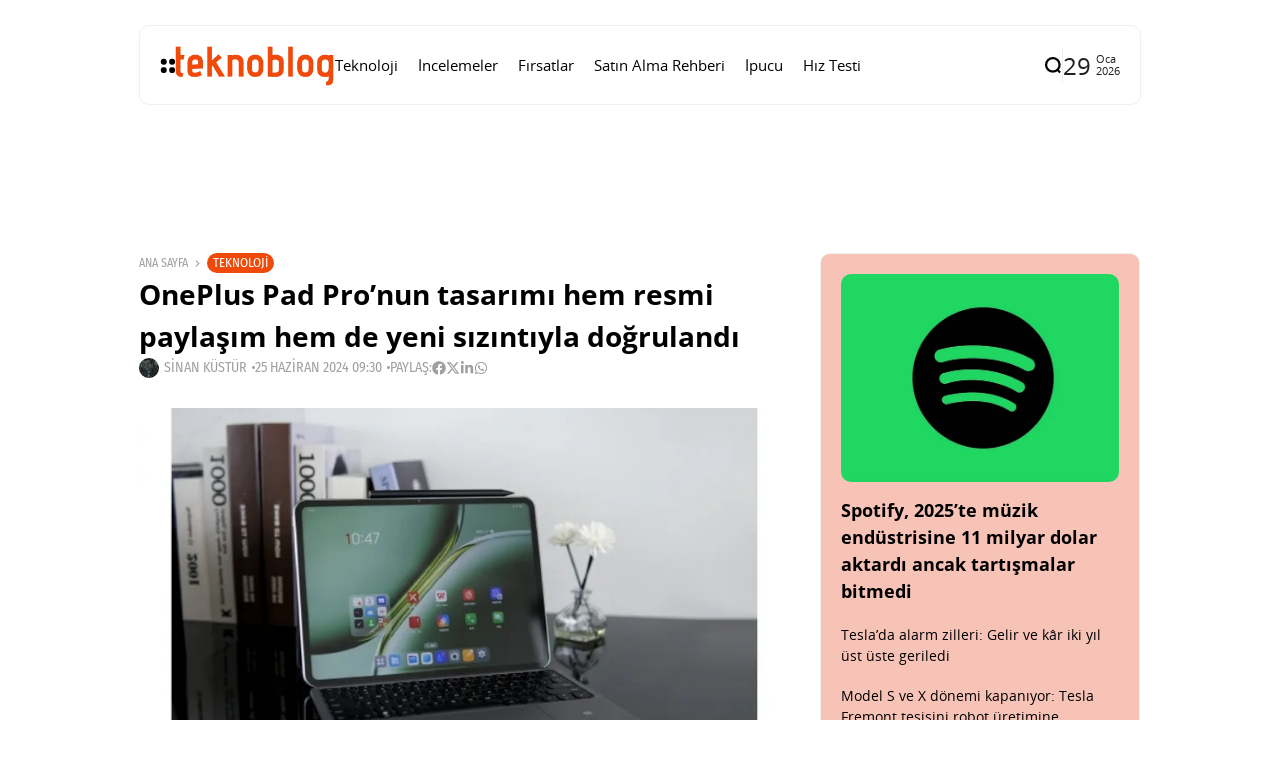

--- FILE ---
content_type: text/html; charset=UTF-8
request_url: https://www.teknoblog.com/oneplus-pad-pro-resmi-paylasimda-ve-sizan-fotograflarda-goruldu/
body_size: 33860
content:
<!doctype html>
<html lang="tr">
<head>
	<meta charset="UTF-8">
	<meta name="viewport" content="width=device-width, initial-scale=1">
	<link rel="profile" href="https://gmpg.org/xfn/11">
	<meta name='robots' content='index, follow, max-image-preview:large, max-snippet:-1, max-video-preview:-1' />
    <link rel="preload" as="font" type="font/woff2" crossorigin href="https://www.teknoblog.com/wp-content/uploads/2024/10/OpenSans-Regular.woff2">
    <link rel="preload" as="font" type="font/woff2" crossorigin href="https://www.teknoblog.com/wp-content/uploads/2024/10/opensans-bold.woff2">
    <link rel="preload" as="font" type="font/woff2" crossorigin href="https://www.teknoblog.com/wp-content/uploads/2024/10/FiraSansCondensed-Regular.woff2">
    
	<!-- This site is optimized with the Yoast SEO plugin v26.7 - https://yoast.com/wordpress/plugins/seo/ -->
	<title>OnePlus Pad Pro resmi paylaşımda ve sızan fotoğraflarda görüldü</title>
	<meta name="description" content="OnePlus Pad Pro 27 Haziran&#039;da resmen gözler önüne çıkacak. Tanıtıma kısa süre kala paylaşım ve sızıntılar devam ediyor." />
	<link rel="canonical" href="https://www.teknoblog.com/oneplus-pad-pro-resmi-paylasimda-ve-sizan-fotograflarda-goruldu/" />
	<meta property="og:locale" content="tr_TR" />
	<meta property="og:type" content="article" />
	<meta property="og:title" content="OnePlus Pad Pro resmi paylaşımda ve sızan fotoğraflarda görüldü" />
	<meta property="og:description" content="OnePlus Pad Pro 27 Haziran&#039;da resmen gözler önüne çıkacak. Tanıtıma kısa süre kala paylaşım ve sızıntılar devam ediyor." />
	<meta property="og:url" content="https://www.teknoblog.com/oneplus-pad-pro-resmi-paylasimda-ve-sizan-fotograflarda-goruldu/" />
	<meta property="og:site_name" content="Teknoblog" />
	<meta property="article:publisher" content="https://www.facebook.com/teknoblog/" />
	<meta property="article:author" content="https://www.facebook.com/sinankustur" />
	<meta property="article:published_time" content="2024-06-25T06:30:00+00:00" />
	<meta property="og:image" content="https://img.poweredcache.net/www.teknoblog.com/wp-content/uploads/2024/06/oneplus-pad-pro-250624-3.jpg?rs=fit&w=1200&h=798&ssl=1&format=webp" />
	<meta property="og:image:width" content="1200" />
	<meta property="og:image:height" content="798" />
	<meta property="og:image:type" content="image/jpeg" />
	<meta name="author" content="Sinan Küstür" />
	<meta name="twitter:card" content="summary_large_image" />
	<meta name="twitter:creator" content="@sinkus" />
	<meta name="twitter:site" content="@teknoblog" />
	<script type="application/ld+json" class="yoast-schema-graph">{"@context":"https://schema.org","@graph":[{"@type":"NewsArticle","@id":"https://www.teknoblog.com/oneplus-pad-pro-resmi-paylasimda-ve-sizan-fotograflarda-goruldu/#article","isPartOf":{"@id":"https://www.teknoblog.com/oneplus-pad-pro-resmi-paylasimda-ve-sizan-fotograflarda-goruldu/"},"author":{"name":"Sinan Küstür","@id":"https://www.teknoblog.com/#/schema/person/2bb0423e036605b49b39776c8c7967f6"},"headline":"OnePlus Pad Pro&#8217;nun tasarımı hem resmi paylaşım hem de yeni sızıntıyla doğrulandı","datePublished":"2024-06-25T06:30:00+00:00","mainEntityOfPage":{"@id":"https://www.teknoblog.com/oneplus-pad-pro-resmi-paylasimda-ve-sizan-fotograflarda-goruldu/"},"wordCount":253,"publisher":{"@id":"https://www.teknoblog.com/#organization"},"image":{"@id":"https://www.teknoblog.com/oneplus-pad-pro-resmi-paylasimda-ve-sizan-fotograflarda-goruldu/#primaryimage"},"thumbnailUrl":"https://img.poweredcache.net/www.teknoblog.com/wp-content/uploads/2024/06/oneplus-pad-pro-250624-3.jpg?rs=fit&w=1200&h=798&ssl=1","keywords":["android tablet","oneplus","oneplus pad pro"],"articleSection":["Teknoloji"],"inLanguage":"tr"},{"@type":"WebPage","@id":"https://www.teknoblog.com/oneplus-pad-pro-resmi-paylasimda-ve-sizan-fotograflarda-goruldu/","url":"https://www.teknoblog.com/oneplus-pad-pro-resmi-paylasimda-ve-sizan-fotograflarda-goruldu/","name":"OnePlus Pad Pro resmi paylaşımda ve sızan fotoğraflarda görüldü","isPartOf":{"@id":"https://www.teknoblog.com/#website"},"primaryImageOfPage":{"@id":"https://www.teknoblog.com/oneplus-pad-pro-resmi-paylasimda-ve-sizan-fotograflarda-goruldu/#primaryimage"},"image":{"@id":"https://www.teknoblog.com/oneplus-pad-pro-resmi-paylasimda-ve-sizan-fotograflarda-goruldu/#primaryimage"},"thumbnailUrl":"https://img.poweredcache.net/www.teknoblog.com/wp-content/uploads/2024/06/oneplus-pad-pro-250624-3.jpg?rs=fit&w=1200&h=798&ssl=1","datePublished":"2024-06-25T06:30:00+00:00","description":"OnePlus Pad Pro 27 Haziran'da resmen gözler önüne çıkacak. Tanıtıma kısa süre kala paylaşım ve sızıntılar devam ediyor.","breadcrumb":{"@id":"https://www.teknoblog.com/oneplus-pad-pro-resmi-paylasimda-ve-sizan-fotograflarda-goruldu/#breadcrumb"},"inLanguage":"tr","potentialAction":[{"@type":"ReadAction","target":["https://www.teknoblog.com/oneplus-pad-pro-resmi-paylasimda-ve-sizan-fotograflarda-goruldu/"]}]},{"@type":"ImageObject","inLanguage":"tr","@id":"https://www.teknoblog.com/oneplus-pad-pro-resmi-paylasimda-ve-sizan-fotograflarda-goruldu/#primaryimage","url":"https://img.poweredcache.net/www.teknoblog.com/wp-content/uploads/2024/06/oneplus-pad-pro-250624-3.jpg?rs=fit&w=1200&h=798&ssl=1","contentUrl":"https://img.poweredcache.net/www.teknoblog.com/wp-content/uploads/2024/06/oneplus-pad-pro-250624-3.jpg?rs=fit&w=1200&h=798&ssl=1","width":1200,"height":798,"caption":"oneplus pad pro"},{"@type":"BreadcrumbList","@id":"https://www.teknoblog.com/oneplus-pad-pro-resmi-paylasimda-ve-sizan-fotograflarda-goruldu/#breadcrumb","itemListElement":[{"@type":"ListItem","position":1,"name":"Anasayfa","item":"https://www.teknoblog.com/"},{"@type":"ListItem","position":2,"name":"OnePlus Pad Pro&#8217;nun tasarımı hem resmi paylaşım hem de yeni sızıntıyla doğrulandı"}]},{"@type":"WebSite","@id":"https://www.teknoblog.com/#website","url":"https://www.teknoblog.com/","name":"Teknoblog","description":"Teknoloji haberleri ve dijital yaşam rehberi","publisher":{"@id":"https://www.teknoblog.com/#organization"},"potentialAction":[{"@type":"SearchAction","target":{"@type":"EntryPoint","urlTemplate":"https://www.teknoblog.com/?s={search_term_string}"},"query-input":{"@type":"PropertyValueSpecification","valueRequired":true,"valueName":"search_term_string"}}],"inLanguage":"tr"},{"@type":"Organization","@id":"https://www.teknoblog.com/#organization","name":"Teknoblog","url":"https://www.teknoblog.com/","logo":{"@type":"ImageObject","inLanguage":"tr","@id":"https://www.teknoblog.com/#/schema/logo/image/","url":"https://img.poweredcache.net/www.teknoblog.com/wp-content/uploads/2019/02/cropped-teknoblog-facebook-640x640-v4-temmuz-2018.png?rs=fit&w=512&h=512&ssl=1","contentUrl":"https://img.poweredcache.net/www.teknoblog.com/wp-content/uploads/2019/02/cropped-teknoblog-facebook-640x640-v4-temmuz-2018.png?rs=fit&w=512&h=512&ssl=1","width":512,"height":512,"caption":"Teknoblog"},"image":{"@id":"https://www.teknoblog.com/#/schema/logo/image/"},"sameAs":["https://www.facebook.com/teknoblog/","https://x.com/teknoblog","https://www.instagram.com/teknoblog/","https://www.youtube.com/teknoblog/","https://www.tiktok.com/@teknoblog","https://tr.linkedin.com/company/teknoblog","https://tr.pinterest.com/teknoblog/"]},{"@type":"Person","@id":"https://www.teknoblog.com/#/schema/person/2bb0423e036605b49b39776c8c7967f6","name":"Sinan Küstür","image":{"@type":"ImageObject","inLanguage":"tr","@id":"https://www.teknoblog.com/#/schema/person/image/","url":"https://secure.gravatar.com/avatar/639411fa3297dbd1c0a405ab1a1c1bdb2d403325c0df323b5608f3d9ba3af200?s=96&r=g","contentUrl":"https://secure.gravatar.com/avatar/639411fa3297dbd1c0a405ab1a1c1bdb2d403325c0df323b5608f3d9ba3af200?s=96&r=g","caption":"Sinan Küstür"},"description":"Medya, Kültür ve Kimlik üzerine yüksek lisans yaptı. Teknolojiye olan ilgisini ve eğitiminin sunduğu donanımı Teknoblog çatısı altında sunuyor.","sameAs":["https://www.facebook.com/sinankustur","https://x.com/sinkus"],"url":"https://www.teknoblog.com/author/sinkus/"}]}</script>
	<!-- / Yoast SEO plugin. -->


<link rel='dns-prefetch' href='//stats.wp.com' />
<link rel='dns-prefetch' href='//img.poweredcache.net' />
<link rel='dns-prefetch' href='//v0.wordpress.com' />

<link rel="alternate" type="application/rss+xml" title="Teknoblog &raquo; akışı" href="https://www.teknoblog.com/feed/" />
<!-- www.teknoblog.com is managing ads with Advanced Ads 2.0.16 – https://wpadvancedads.com/ --><script type="pc-delayed-js" id="tekno-ready">
			window.advanced_ads_ready=function(e,a){a=a||"complete";var d=function(e){return"interactive"===a?"loading"!==e:"complete"===e};d(document.readyState)?e():document.addEventListener("readystatechange",(function(a){d(a.target.readyState)&&e()}),{once:"interactive"===a})},window.advanced_ads_ready_queue=window.advanced_ads_ready_queue||[];		</script>
		<style id='wp-img-auto-sizes-contain-inline-css'>
img:is([sizes=auto i],[sizes^="auto," i]){contain-intrinsic-size:3000px 1500px}
/*# sourceURL=wp-img-auto-sizes-contain-inline-css */
</style>
<link rel='stylesheet' id='all-css-2' href='https://www.teknoblog.com/wp-content/plugins/powered-cache/includes/file-optimizer.php??-eJyljFsKgCAQAC+UbRJpP9Fd1DUEX7gu0e2rj07Q7wwzcFZhS+6YO9TIR8gEHtGR8KWJq3Bng1DZxGDBcIgOLBGQ+dxTp1Ty+NABfs98Q3xXe9qkVmqZJy3XGxt2PIE=&minify=1' media='all' />
<style id='wp-block-library-inline-css'>
:root{--wp-block-synced-color:#7a00df;--wp-block-synced-color--rgb:122,0,223;--wp-bound-block-color:var(--wp-block-synced-color);--wp-editor-canvas-background:#ddd;--wp-admin-theme-color:#007cba;--wp-admin-theme-color--rgb:0,124,186;--wp-admin-theme-color-darker-10:#006ba1;--wp-admin-theme-color-darker-10--rgb:0,107,160.5;--wp-admin-theme-color-darker-20:#005a87;--wp-admin-theme-color-darker-20--rgb:0,90,135;--wp-admin-border-width-focus:2px}@media (min-resolution:192dpi){:root{--wp-admin-border-width-focus:1.5px}}.wp-element-button{cursor:pointer}:root .has-very-light-gray-background-color{background-color:#eee}:root .has-very-dark-gray-background-color{background-color:#313131}:root .has-very-light-gray-color{color:#eee}:root .has-very-dark-gray-color{color:#313131}:root .has-vivid-green-cyan-to-vivid-cyan-blue-gradient-background{background:linear-gradient(135deg,#00d084,#0693e3)}:root .has-purple-crush-gradient-background{background:linear-gradient(135deg,#34e2e4,#4721fb 50%,#ab1dfe)}:root .has-hazy-dawn-gradient-background{background:linear-gradient(135deg,#faaca8,#dad0ec)}:root .has-subdued-olive-gradient-background{background:linear-gradient(135deg,#fafae1,#67a671)}:root .has-atomic-cream-gradient-background{background:linear-gradient(135deg,#fdd79a,#004a59)}:root .has-nightshade-gradient-background{background:linear-gradient(135deg,#330968,#31cdcf)}:root .has-midnight-gradient-background{background:linear-gradient(135deg,#020381,#2874fc)}:root{--wp--preset--font-size--normal:16px;--wp--preset--font-size--huge:42px}.has-regular-font-size{font-size:1em}.has-larger-font-size{font-size:2.625em}.has-normal-font-size{font-size:var(--wp--preset--font-size--normal)}.has-huge-font-size{font-size:var(--wp--preset--font-size--huge)}.has-text-align-center{text-align:center}.has-text-align-left{text-align:left}.has-text-align-right{text-align:right}.has-fit-text{white-space:nowrap!important}#end-resizable-editor-section{display:none}.aligncenter{clear:both}.items-justified-left{justify-content:flex-start}.items-justified-center{justify-content:center}.items-justified-right{justify-content:flex-end}.items-justified-space-between{justify-content:space-between}.screen-reader-text{border:0;clip-path:inset(50%);height:1px;margin:-1px;overflow:hidden;padding:0;position:absolute;width:1px;word-wrap:normal!important}.screen-reader-text:focus{background-color:#ddd;clip-path:none;color:#444;display:block;font-size:1em;height:auto;left:5px;line-height:normal;padding:15px 23px 14px;text-decoration:none;top:5px;width:auto;z-index:100000}html :where(.has-border-color){border-style:solid}html :where([style*=border-top-color]){border-top-style:solid}html :where([style*=border-right-color]){border-right-style:solid}html :where([style*=border-bottom-color]){border-bottom-style:solid}html :where([style*=border-left-color]){border-left-style:solid}html :where([style*=border-width]){border-style:solid}html :where([style*=border-top-width]){border-top-style:solid}html :where([style*=border-right-width]){border-right-style:solid}html :where([style*=border-bottom-width]){border-bottom-style:solid}html :where([style*=border-left-width]){border-left-style:solid}html :where(img[class*=wp-image-]){height:auto;max-width:100%}:where(figure){margin:0 0 1em}html :where(.is-position-sticky){--wp-admin--admin-bar--position-offset:var(--wp-admin--admin-bar--height,0px)}@media screen and (max-width:600px){html :where(.is-position-sticky){--wp-admin--admin-bar--position-offset:0px}}
/*# sourceURL=/wp-includes/css/dist/block-library/common.min.css */
</style>
<style id='classic-theme-styles-inline-css'>
/*! This file is auto-generated */
.wp-block-button__link{color:#fff;background-color:#32373c;border-radius:9999px;box-shadow:none;text-decoration:none;padding:calc(.667em + 2px) calc(1.333em + 2px);font-size:1.125em}.wp-block-file__button{background:#32373c;color:#fff;text-decoration:none}
/*# sourceURL=/wp-includes/css/classic-themes.min.css */
</style>
<link rel='stylesheet' id='all-css-6' href='https://www.teknoblog.com/wp-content/plugins/powered-cache/includes/file-optimizer.php??-eJylkN0KwjAMRl/ILs46hxfis3Rt6orpD0vG8O3thMEuxBvvAvlOOPlgKcrmJJgECs2PkBiM94GCERxyZsFJDZTtk8EFFjDMKAy+MmZBzhHBcmWImhhSU+cD7G7KiBHrWsgwsLwIf0aUHQO5f4PbI0gVSJKnzXo19dMn5b7qzoWycXtyRUqtQWmtT+duJe7x1vaXa3dse92+AQA0d0o=&minify=1' media='all' />
<style id='affiliate-block-fontawesome-inline-css'>
[id*=affiliate-style], [id*=affiliate-style] *{box-sizing: border-box} [id*=affiliate-style] img{max-width: 100%}
/*# sourceURL=affiliate-block-fontawesome-inline-css */
</style>
<style id='th90-style-inline-css'>
:root{--primary_text-font-family: "Open Sans";--primary_text-font-weight: 400;--primary_text-font-style: ;--primary_text-font-size: 14px;--primary_text-letter-spacing: 0em;--primary_text-line-height: 1.7;--second_text-font-family: "Fira Sans Condensed";--second_text-font-weight: 400;--second_text-font-style: ;--second_text-text-transform: ;--second_text-font-size: 12px;--second_text-letter-spacing: 0em;--second_text-line-height: 1.5;--font_heading-font-family: "Open Sans";--font_heading-font-weight: 700;--font_heading-font-style: ;--font_heading-text-transform: ;--font_heading-line-height: ;--font_heading-letter-spacing: ;}
/*# sourceURL=th90-style-inline-css */
</style>
<link rel='stylesheet' id='sby-common-styles-css' href='https://www.teknoblog.com/wp-content/plugins/powered-cache/includes/file-optimizer.php??&minify=1' media='all' />
<link rel='stylesheet' id='sby-styles-css' href='https://www.teknoblog.com/wp-content/plugins/powered-cache/includes/file-optimizer.php??&minify=1' media='all' />
<link rel='stylesheet' id='all-css-10' href='https://www.teknoblog.com/wp-content/plugins/powered-cache/includes/file-optimizer.php??-eJzTLy/QTc7PK0nNK9EvLcjJT0wp1k/NSc0F8vOL9JOLi/UL8otLdI2NTS2NzPWAfB19YnUAgQVpOkzMzY1BOuxzbQ3NzSxNDQzNTQwAqCE4SQ==&minify=1' media='all' />
<style id='pcll-youtube-lazyload-inline-css'>
.wp-has-aspect-ratio .pcll-youtube-player{bottom:0;height:100%;left:0;padding-bottom:0;position:absolute;right:0;top:0;width:100%}.pcll-youtube-player{height:0;max-width:100%;overflow:hidden;padding-bottom:56.23%;position:relative}.pcll-youtube-player iframe{background:transparent;height:100%;left:0;position:absolute;top:0;width:100%;z-index:100}.pcll-youtube-player img{border:none;bottom:0;cursor:pointer;display:block;height:auto;left:0;margin:auto;max-width:100%;position:absolute;right:0;top:0;-webkit-transition:all .3s;transition:all .3s;width:100%}.pcll-youtube-player img:hover{-webkit-filter:brightness(85%);filter:brightness(85%)}

/*# sourceURL=pcll-youtube-lazyload-inline-css */
</style>
<link rel='stylesheet' id='all-css-12' href='https://www.teknoblog.com/wp-content/plugins/powered-cache/includes/file-optimizer.php??/wp-content/themes/atlas/style.css,/wp-content/themes/atlas-child/style.css?m=1768750902&minify=1' media='all' />
<script defer="defer" src="https://www.teknoblog.com/wp-includes/js/jquery/jquery.min.js?ver=3.7.1" id="jquery-core-js" type="55c959ef04f12221081c865c-text/javascript"></script>
<script defer="defer" src="https://www.teknoblog.com/wp-includes/js/jquery/jquery-migrate.min.js?ver=3.4.1" id="jquery-migrate-js" type="55c959ef04f12221081c865c-text/javascript"></script>
<script id="advanced-ads-advanced-js-js-extra" type="55c959ef04f12221081c865c-text/javascript">
var advads_options = {"blog_id":"1","privacy":{"enabled":false,"state":"not_needed"}};
//# sourceURL=advanced-ads-advanced-js-js-extra
</script>
<script defer="defer" src="https://www.teknoblog.com/wp-content/plugins/advanced-ads/public/assets/js/advanced.min.js?ver=2.0.16" id="advanced-ads-advanced-js-js" type="55c959ef04f12221081c865c-text/javascript"></script>
<script id="advanced_ads_pro/visitor_conditions-js-extra" type="55c959ef04f12221081c865c-text/javascript">
var advanced_ads_pro_visitor_conditions = {"referrer_cookie_name":"advanced_ads_pro_visitor_referrer","referrer_exdays":"365","page_impr_cookie_name":"advanced_ads_page_impressions","page_impr_exdays":"3650"};
//# sourceURL=advanced_ads_pro%2Fvisitor_conditions-js-extra
</script>
<script defer="defer" src="https://www.teknoblog.com/wp-content/plugins/advanced-ads-pro/modules/advanced-visitor-conditions/inc/conditions.min.js?ver=3.0.8" id="advanced_ads_pro/visitor_conditions-js" type="55c959ef04f12221081c865c-text/javascript"></script>
<link rel="EditURI" type="application/rsd+xml" title="RSD" href="https://www.teknoblog.com/xmlrpc.php?rsd" />
	<style>img#wpstats{display:none}</style>
		<script type="pc-delayed-js">
!function (e, f, u) {
e.async = 1;
e.src = u;
f.parentNode.insertBefore(e, f);
}(document.createElement('script'), document.getElementsByTagName('script')[0], '//cdn.taboola.com/libtrc/teknoblog/loader.js');
</script>
<meta name="generator" content="Redux 4.4.10" /><script type="application/ld+json">{"@context":"https://schema.org","@type":"WebSite","@id":"https://www.teknoblog.com/#website","url":"https://www.teknoblog.com/","name":"Teknoblog","potentialAction":{"@type":"SearchAction","target":"https://www.teknoblog.com/?s={search_term_string}","query-input":"required name=search_term_string"}}</script>
		<script type="pc-delayed-js">
			var advadsCfpQueue = [];
			var advadsCfpAd = function( adID ) {
				if ( 'undefined' === typeof advadsProCfp ) {
					advadsCfpQueue.push( adID )
				} else {
					advadsProCfp.addElement( adID )
				}
			}
		</script>
		    <!-- Google Analytics 4 -->
    <script type="pc-delayed-js" async src="https://www.teknoblog.com/wp-content/cache/externaljs/1/google-b96b6a8045eef251075731696cf541dd82770f8f.js?t=1769692937?id=G-6DNVPMHXD8"></script>
    <script type="pc-delayed-js">
        window.dataLayer = window.dataLayer || [];
        function gtag(){dataLayer.push(arguments);}
        gtag('js', new Date());
        gtag('config', 'G-6DNVPMHXD8', {
            anonymize_ip: true
        });
    </script>
    <style>ins.adsbygoogle { background-color: transparent; padding: 0; }</style><style id="uagb-style-conditional-extension">@media (min-width: 1025px){body .uag-hide-desktop.uagb-google-map__wrap,body .uag-hide-desktop{display:none !important}}@media (min-width: 768px) and (max-width: 1024px){body .uag-hide-tab.uagb-google-map__wrap,body .uag-hide-tab{display:none !important}}@media (max-width: 767px){body .uag-hide-mob.uagb-google-map__wrap,body .uag-hide-mob{display:none !important}}</style><link rel="icon" href="https://img.poweredcache.net/www.teknoblog.com/wp-content/uploads/2019/02/cropped-teknoblog-facebook-640x640-v4-temmuz-2018.png?rs=fit&#038;w=32&#038;h=32&#038;ssl=1" sizes="32x32" />
<link rel="icon" href="https://img.poweredcache.net/www.teknoblog.com/wp-content/uploads/2019/02/cropped-teknoblog-facebook-640x640-v4-temmuz-2018.png?rs=fit&#038;w=192&#038;h=192&#038;ssl=1" sizes="192x192" />
<link rel="apple-touch-icon" href="https://img.poweredcache.net/www.teknoblog.com/wp-content/uploads/2019/02/cropped-teknoblog-facebook-640x640-v4-temmuz-2018.png?rs=fit&#038;w=180&#038;h=180&#038;ssl=1" />
<meta name="msapplication-TileImage" content="https://img.poweredcache.net/www.teknoblog.com/wp-content/uploads/2019/02/cropped-teknoblog-facebook-640x640-v4-temmuz-2018.png?rs=fit&#038;w=270&#038;h=270&#038;ssl=1" />
		<style id="wp-custom-css">
			.article-related .elementor-element.elementor-element-ce364c1 .elementor-posts-container .elementor-post__thumbnail{
  padding-bottom:unset!important
}
.article-related .elementor-element.elementor-element-ce364c1 .elementor-post__thumbnail img {
  aspect-ratio: 16/9;
  object-fit: cover;
}

.post-cat-12537 {
    display: none;
}

.tb-ad-slot.tb-ad-slot--banner1{
  min-height: clamp(90px, 10vw, 250px);
  display: flex;
  align-items: center;
  justify-content: center;
  width: 100%;
  overflow: hidden;
}
.tb-ad-slot.tb-ad-slot--banner1 > *{
  max-width: 100%;
}
		</style>
		<style id="th90_options-dynamic-css" title="dynamic-css" class="redux-options-output">:root{--site_width:1002;--content_width:65;--box_radius:10;--button_radius:10;--image_radius:10;--light-bg-color:#ffffff;--light-sec-bg-color:#ffffff;--light-text-color-color:#202124;--light-text-color-alpha:1;--light-text-color-rgba:rgba(32,33,36,1);--light-text-color-heavier-color:#000000;--light-text-color-heavier-alpha:1;--light-text-color-heavier-rgba:rgba(0,0,0,1);--light-text-color-lighter-color:#a29f9f;--light-text-color-lighter-alpha:1;--light-text-color-lighter-rgba:rgba(162,159,159,1);--light-line-color-color:#efefef;--light-line-color-alpha:1;--light-line-color-rgba:rgba(239,239,239,1);--light-submenu-bg-color:#f5f5f5;--light-submenu-bg-alpha:1;--light-submenu-bg-rgba:rgba(245,245,245,1);--dark-bg-color:#1c1c1c;--dark-sec-bg-color:#161617;--dark-text-color-color:#ffffff;--dark-text-color-alpha:0.8;--dark-text-color-rgba:rgba(255,255,255,0.8);--dark-text-color-heavier-color:#ffffff;--dark-text-color-heavier-alpha:1;--dark-text-color-heavier-rgba:rgba(255,255,255,1);--dark-text-color-lighter-color:#ffffff;--dark-text-color-lighter-alpha:0.6;--dark-text-color-lighter-rgba:rgba(255,255,255,0.6);--dark-line-color-color:#ffffff;--dark-line-color-alpha:0.1;--dark-line-color-rgba:rgba(255,255,255,0.1);--dark-submenu-bg-color:#000000;--dark-submenu-bg-alpha:1;--dark-submenu-bg-rgba:rgba(0,0,0,1);--color-accent:#f04a0a;--color-accent-text:#ffffff;--h1_desktop-font-size:28px;--h2_desktop-font-size:24px;--h3_desktop-font-size:21px;--h4_desktop-font-size:18px;--h5_desktop-font-size:16px;--h6_desktop-font-size:14px;--h1_tablet-font-size:28px;--h2_tablet-font-size:24px;--h3_tablet-font-size:21px;--h4_tablet-font-size:18px;--h5_tablet-font-size:16px;--h6_tablet-font-size:14px;--h1_mobile-font-size:28px;--h2_mobile-font-size:24px;--h3_mobile-font-size:21px;--h4_mobile-font-size:18px;--h5_mobile-font-size:18px;--h6_mobile-font-size:14px;--logo_width-width:160px;--logo_width-units:px;--logo_mobile_width-width:120px;--logo_mobile_width-units:px;--logo_offcanvas_width-width:150px;--logo_offcanvas_width-units:px;--header_space:20;--mheader_space:25;--footer_bg_custom:;--offcanvas_width-width:300px;--offcanvas_width-units:px;--off_overlay_light-color:#f5f8fa;--off_overlay_light-alpha:1;--off_overlay_light-rgba:rgba(245,248,250,1);--off_overlay_dark-color:#161617;--off_overlay_dark-alpha:1;--off_overlay_dark-rgba:rgba(22,22,23,1);}.wheading-bg .widget-heading .title{background-color:#f04a0a;}.wheading-bg .widget-heading .title{color:#ffffff;}ul.nav-mobile{font-family:"Open Sans";font-weight:normal;font-style:normal;}</style><script id="powered-cache-delayed-js" type="55c959ef04f12221081c865c-text/javascript">/*!@shinsenter/defer.js@3.9.0*/
!(function(r,c,f){function u(e,n,t,i){I?q(e,n):(1<(t=t===f?u.lazy:t)&&(i=e,N.push(e=function(){i&&(i(),i=f)},t)),(t?S:N).push(e,Math.max(t?350:0,n)))}function s(e){return"string"==typeof(e=e||{})?{id:e}:e}function a(n,e,t,i){l(e.split(" "),function(e){(i||r)[n+"EventListener"](e,t||o)})}function l(e,n){e.map(n)}function d(e,n){l(z.call(e.attributes),function(e){n(e.name,e.value)})}function p(e,n,t,i,o,r){if(o=E.createElement(e),t&&a(w,b,t,o),n)for(r in n)o[j](r,n[r]);return i&&E.head.appendChild(o),o}function m(e,n){return z.call((n||E).querySelectorAll(e))}function h(i,e){l(m("source,img",i),h),d(i,function(e,n,t){(t=y.exec(e))&&i[j](t[1],n)}),"string"==typeof e&&(i.className+=" "+e),i[b]&&i[b]()}function e(e,n,t){u(function(i){l(i=m(e||"script[type=deferjs]"),function(e,t){e[A]&&(t={},d(e,function(e,n){e!=C&&(t[e==A?"href":e]=n)}),t.as=g,t.rel="preload",p(v,t,f,r))}),(function o(e,t,n){(e=i[k]())&&(t={},h(e),d(e,function(e,n){e!=C&&(t[e]=n)}),n=t[A]&&!("async"in t),(t=p(g,t)).text=e.text,e.parentNode.replaceChild(t,e),n?a(w,b+" error",o,t):o())})()},n,t)}function o(e,n){for(n=I?(a(t,i),S):(a(t,x),I=u,S[0]&&a(w,i),N);n[0];)q(n[k](),n[k]())}var y=/^data-(.+)/,v="link",g="script",b="load",n="pageshow",w="add",t="remove",i="keydown mousemove mousedown touchstart wheel",x="on"+n in r?n:b,j="setAttribute",k="shift",A="src",C="type",D=r.IntersectionObserver,E=r.document,I=/p/.test(E.readyState),N=[],S=[],q=r.setTimeout,z=N.slice;u.all=e,u.dom=function(e,n,i,o,r){u(function(n){function t(e){n&&n.unobserve(e),o&&!1===o(e)||h(e,i)}n=D?new D(function(e){l(e,function(e){e.isIntersecting&&t(e.target)})},r):f,l(m(e||"[data-src]"),function(e){e[c]||(e[c]=u,n?n.observe(e):t(e))})},n,!1)},u.css=function(e,n,t,i,o){(n=s(n)).href=e,n.rel="stylesheet",u(function(){p(v,n,i,r)},t,o)},u.js=function(e,n,t,i,o){(n=s(n)).src=e,u(function(){p(g,n,i,r)},t,o)},u.reveal=h,r[c]=u,I||a(w,x),e()})(this,"Defer"),(function(e,n){n=e.defer=e.Defer,e.deferimg=e.deferiframe=n.dom,e.deferstyle=n.css,e.deferscript=n.js})(this);</script>

<!-- LCP Optimization: Image Preload by Powered Cache Premium -->
<link rel="preload" as="image" href="https://img.poweredcache.net/www.teknoblog.com/wp-content/uploads/2024/06/oneplus-pad-pro-250624-3.jpg?rs=fit&#038;w=1200&#038;h=798&#038;ssl=1" imagesrcset="https://img.poweredcache.net/www.teknoblog.com/wp-content/uploads/2024/06/oneplus-pad-pro-250624-3.jpg?rs=fill&amp;w=200&amp;h=133&amp;ssl=1 200w, https://img.poweredcache.net/www.teknoblog.com/wp-content/uploads/2024/06/oneplus-pad-pro-250624-3.jpg?rs=fill&amp;w=300&amp;h=200&amp;ssl=1 300w, https://img.poweredcache.net/www.teknoblog.com/wp-content/uploads/2024/06/oneplus-pad-pro-250624-3.jpg?rs=fill&amp;w=480&amp;h=319&amp;ssl=1 480w, https://img.poweredcache.net/www.teknoblog.com/wp-content/uploads/2024/06/oneplus-pad-pro-250624-3.jpg?rs=fill&amp;w=768&amp;h=511&amp;ssl=1 768w, https://img.poweredcache.net/www.teknoblog.com/wp-content/uploads/2024/06/oneplus-pad-pro-250624-3.jpg?rs=fill&amp;w=1024&amp;h=681&amp;ssl=1 1024w, https://img.poweredcache.net/www.teknoblog.com/wp-content/uploads/2024/06/oneplus-pad-pro-250624-3.jpg?w=1200&amp;ssl=1 1200w" imagesizes="(max-width: 650px) 100vw, 650px" type="image/jpeg" fetchpriority="high">
</head>

<body class="wp-singular post-template-default single single-post postid-345418 single-format-standard wp-custom-logo wp-embed-responsive wp-theme-atlas wp-child-theme-atlas-child s-front  site-skin site-light box-outline wheading-bg is-lazyload linkstyle-none lazy-no-placeholder sticky-sidebar elementor-default elementor-kit-333245 aa-prefix-tekno-">


<div id="page" class="site">
	<a class="skip-link screen-reader-text" href="#content">İçeriğe git</a>

	
	<header id="site-header" class="site-header">
		<div class="site-section main-header">
    <div class="header-section is-skin bg-light">
    <div class="container">
        <div class="section-inner box-wrap">
            <div class="header-elements header-logo menuhover-default">
                				<div class="offcanvas-trigger button btn-content_icon btn-medium btn-text">
				<span class="icon-svg"><svg xmlns="http://www.w3.org/2000/svg" viewBox="0 0 18 18"><path fill="currentColor" d="M4 1h1s3 0 3 3v1s0 3-3 3H4S1 8 1 5V4s0-3 3-3m0 10h1s3 0 3 3v1s0 3-3 3H4s-3 0-3-3v-1s0-3 3-3M14 1h1s3 0 3 3v1s0 3-3 3h-1s-3 0-3-3V4s0-3 3-3m0 10h1s3 0 3 3v1s0 3-3 3h-1s-3 0-3-3v-1s0-3 3-3"/></svg></span>				</div>
				<a href="https://www.teknoblog.com/" class="logo-site logo" title="Teknoblog"><img class="logo-img" alt="Teknoblog" src="https://img.poweredcache.net/www.teknoblog.com/wp-content/uploads/2021/05/teknoblog-logo-2021.png?rs=fit&#038;w=275&#038;h=90&#038;ssl=1" width="275" height="90" srcset="https://img.poweredcache.net/www.teknoblog.com/wp-content/uploads/2021/05/teknoblog-logo-2021.png?rs=fit&#038;w=275&#038;h=90&#038;ssl=1 1x, https://img.poweredcache.net/www.teknoblog.com/wp-content/uploads/2021/05/teknoblog-logo-2021@2x.png?rs=fit&#038;w=550&#038;h=180&#038;ssl=1 2x"></a><nav class="navmain-wrap"><ul id="menu-kucuk-masaustu-menu-2023" class="nav-main"><li id="menu-item-333246" class="menu-item menu-item-type-taxonomy menu-item-object-category current-post-ancestor current-menu-parent current-post-parent menu-item-333246"><a href="https://www.teknoblog.com/teknoloji/"><span class="menu-text">Teknoloji</span></a><span class="menu-item-space"></span></li>
<li id="menu-item-333249" class="menu-item menu-item-type-taxonomy menu-item-object-category menu-item-333249"><a href="https://www.teknoblog.com/incelemeler/"><span class="menu-text">İncelemeler</span></a><span class="menu-item-space"></span></li>
<li id="menu-item-333252" class="menu-item menu-item-type-taxonomy menu-item-object-category menu-item-333252"><a href="https://www.teknoblog.com/firsatlar/"><span class="menu-text">Fırsatlar</span></a><span class="menu-item-space"></span></li>
<li id="menu-item-333254" class="menu-item menu-item-type-taxonomy menu-item-object-category menu-item-333254"><a href="https://www.teknoblog.com/satin-alma-rehberi/"><span class="menu-text">Satın Alma Rehberi</span></a><span class="menu-item-space"></span></li>
<li id="menu-item-333253" class="menu-item menu-item-type-taxonomy menu-item-object-category menu-item-333253"><a href="https://www.teknoblog.com/ipucu/"><span class="menu-text">İpucu</span></a><span class="menu-item-space"></span></li>
<li id="menu-item-347921" class="menu-item menu-item-type-post_type menu-item-object-page menu-item-347921"><a href="https://www.teknoblog.com/hiz-testi/"><span class="menu-text">Hız Testi</span></a><span class="menu-item-space"></span></li>
</ul></nav>            </div>
            <div class="header-elements">
                				<div class="search-trigger button btn-content_icon btn-large btn-text">
				<span class="icon-svg"><svg xmlns="http://www.w3.org/2000/svg" fill="none" stroke="currentColor" stroke-width="3" style="fill:none" viewBox="0 0 24 24"><path d="M2.778 11.767a8.989 8.989 0 1 0 17.978 0 8.989 8.989 0 1 0-17.978 0m15.24 6.718L21.542 22"/></svg></span>				</div>
				<div class="div-vertical"><div class="th90-block block-divider"><div class="divider-inner">-</div></div></div><div class="current-date"><div class="cur-date"><span class="d">29</span><span class="my"><span class="m">Oca</span><span class="y">2026</span></span></div></div>            </div>
        </div>
    </div>
</div>
</div>
<div class="mobile-header site-section">
    <div class="header-section mob_header-section is-skin bg-light">
    <div class="container">
        <div class="section-inner box-wrap">
            <div class="mob_header-logo header-elements">
                <a href="https://www.teknoblog.com/" class="logo-site logo" title="Teknoblog"><img class="logo-img" alt="Teknoblog" src="https://img.poweredcache.net/www.teknoblog.com/wp-content/uploads/2021/01/teknoblog-amp-logo-2021.png?rs=fit&#038;w=140&#038;h=48&#038;ssl=1" width="140" height="48" srcset="https://img.poweredcache.net/www.teknoblog.com/wp-content/uploads/2021/01/teknoblog-amp-logo-2021.png?rs=fit&#038;w=140&#038;h=48&#038;ssl=1 1x, https://img.poweredcache.net/www.teknoblog.com/wp-content/uploads/2021/01/teknoblog-amp-logo-2021@2x.png?rs=fit&#038;w=280&#038;h=96&#038;ssl=1 2x"></a>            </div>
            <div class="header-elements">
                				<div class="search-trigger button btn-content_icon btn-large btn-text">
				<span class="icon-svg"><svg xmlns="http://www.w3.org/2000/svg" fill="none" stroke="currentColor" stroke-width="3" style="fill:none" viewBox="0 0 24 24"><path d="M2.778 11.767a8.989 8.989 0 1 0 17.978 0 8.989 8.989 0 1 0-17.978 0m15.24 6.718L21.542 22"/></svg></span>				</div>
								<div class="offcanvas-trigger button btn-content_icon btn-large btn-text">
				<span class="icon-svg"><svg xmlns="http://www.w3.org/2000/svg" viewBox="0 0 18 18"><path fill="currentColor" d="M4 1h1s3 0 3 3v1s0 3-3 3H4S1 8 1 5V4s0-3 3-3m0 10h1s3 0 3 3v1s0 3-3 3H4s-3 0-3-3v-1s0-3 3-3M14 1h1s3 0 3 3v1s0 3-3 3h-1s-3 0-3-3V4s0-3 3-3m0 10h1s3 0 3 3v1s0 3-3 3h-1s-3 0-3-3v-1s0-3 3-3"/></svg></span>				</div>
				            </div>
        </div>
    </div>
</div>
</div>
	</header>

	
	<div class="header-space clearfix"></div>
	<div id="content" class="site-content is-skin bg-light">

<div id="primary" class="content-area">
			<article id="post-345418" class="d-flexlist article-2 sidebar-right post-345418 post type-post status-publish has-post-thumbnail hentry">
	<div class="tb-ad-slot tb-ad-slot--banner1" aria-label="Reklam alanı"><div class="tekno-banner-alani-1" id="tekno-3970075008"><div style="margin-left: auto;margin-right: auto;text-align: center;" id="tekno-1816482902"><script type="pc-delayed-js" async="async" src="https://securepubads.g.doubleclick.net/tag/js/gpt.js"></script>
<script type="pc-delayed-js"> var googletag = googletag || {}; googletag.cmd = googletag.cmd || [];</script>
<div id="gpt-ad-8821727378695-0">
  <script type="pc-delayed-js">
	googletag.cmd.push(function() {
		var mapping = googletag.sizeMapping().
addSize([975, 0], [970, 250]).
addSize([730, 0], [728, 90]).
addSize([1, 0], [320, 100]).
addSize([0, 0], [320, 100]).
build();
		googletag.defineSlot( '/3830337/turk-telekom-mcafee-aralik-2025-masthead', [[320,100],[728,90],[970,250]], 'gpt-ad-8821727378695-0' )
		.addService(googletag.pubads()).defineSizeMapping(mapping);
				window.advadsGamEmptySlotsTimers = window.advadsGamEmptySlotsTimers || {};
		const timers                     = window.advadsGamEmptySlotsTimers;

		timers['gpt-ad-8821727378695-0'] = setTimeout( function () {
			const id = 'gpt-ad-8821727378695-0';
			document.dispatchEvent( new CustomEvent( 'aagam_empty_slot', {detail: id} ) );
			delete ( timers[id] );
		}, 1000 );

		if ( typeof window.advadsGamHasEmptySlotListener === 'undefined' ) {
			googletag.pubads().addEventListener( 'slotRequested', function ( ev ) {
				const id = ev.slot.getSlotElementId();
				if ( typeof timers[id] === 'undefined' ) {
					return;
				}
				clearTimeout( timers[id] );
				timers[id] = setTimeout( function () {
					document.dispatchEvent( new CustomEvent( 'aagam_empty_slot', {detail: id} ) );
					delete ( timers[id] );
				}, 2500 );
			} );
			googletag.pubads().addEventListener( 'slotResponseReceived', function ( ev ) {
				const id = ev.slot.getSlotElementId();
				if ( typeof timers[id] !== 'undefined' ) {
					clearTimeout( timers[id] );
					delete ( timers[id] );
				}
				if ( ! ev.slot.getResponseInformation() ) {
					document.dispatchEvent( new CustomEvent( 'aagam_empty_slot', {detail: id} ) );
				}
			} );
			window.advadsGamHasEmptySlotListener = true;
		}

		googletag.enableServices();
		googletag.display( 'gpt-ad-8821727378695-0' );
	} );
  </script>
</div>
</div></div></div>	<div class="container">
		<div class="section-inner article-section">
            <main id="main" class="site-main" role="main">
								<div class="element-article box-section box-wrap box-disable">
					
<header class="entry-header entry-header-article text-left">

	<div class="entry-cats-wrap have-cats"><ul id="breadcrumb" class="breadcrumbs"><li><a href="https://www.teknoblog.com/">Ana Sayfa</a></li><li><a href="https://www.teknoblog.com/teknoloji/">Teknoloji</a></li><li class="current">OnePlus Pad Pro&#8217;nun tasarımı hem resmi paylaşım hem de yeni sızıntıyla doğrulandı</li></ul><div class="entry-cats"><a class="post-cat info-text cat-btn post-cat-1" href="https://www.teknoblog.com/teknoloji/">Teknoloji</a></div></div>
    <div class="page-title">
        <h1 class="entry-title">OnePlus Pad Pro&#8217;nun tasarımı hem resmi paylaşım hem de yeni sızıntıyla doğrulandı</h1>    </div>

	<div class="entry-meta no-icons"><div class="meta-item meta-author author vcard meta-color"><div class="author-ava" data-author="S"><img alt='' src="[data-uri]" data-src='https://secure.gravatar.com/avatar/639411fa3297dbd1c0a405ab1a1c1bdb2d403325c0df323b5608f3d9ba3af200?s=20&#038;r=g' data-srcset='https://secure.gravatar.com/avatar/639411fa3297dbd1c0a405ab1a1c1bdb2d403325c0df323b5608f3d9ba3af200?s=40&#038;r=g 2x' class='lazyload avatar avatar-20 photo' height='20' width='20' decoding='async'/></div><a href="https://www.teknoblog.com/author/sinkus/" class="info-text author-name url fn" rel="author" title="Sinan Küstür tarafından yayınlanan makaleler">Sinan Küstür</a></div><div class="meta-item meta-date"><a class="meta-color" href="https://www.teknoblog.com/oneplus-pad-pro-resmi-paylasimda-ve-sizan-fotograflarda-goruldu/"><span class="info-text">25 Haziran 2024 09:30</span></a></div><div class="meta-item meta-shares"><div class="head-shares">Paylaş:</div><div class="social-shares social-icons social-simple"><a href="https://www.facebook.com/sharer/sharer.php?u=https://www.teknoblog.com/oneplus-pad-pro-resmi-paylasimda-ve-sizan-fotograflarda-goruldu/" rel="nofollow" target="_blank" class="social-icon s-facebook"><span class="icon-svg"><svg xmlns="http://www.w3.org/2000/svg" height="1em" viewBox="0 0 512 512"><path d="M504 256C504 119 393 8 256 8S8 119 8 256c0 123.78 90.69 226.38 209.25 245V327.69h-63V256h63v-54.64c0-62.15 37-96.48 93.67-96.48 27.14 0 55.52 4.84 55.52 4.84v61h-31.28c-30.8 0-40.41 19.12-40.41 38.73V256h68.78l-11 71.69h-57.78V501C413.31 482.38 504 379.78 504 256z"/></svg></span></a><a href="https://twitter.com/intent/tweet/?url=https://www.teknoblog.com/oneplus-pad-pro-resmi-paylasimda-ve-sizan-fotograflarda-goruldu/" rel="nofollow" target="_blank" class="social-icon s-twitter"><span class="icon-svg"><svg xmlns="http://www.w3.org/2000/svg" viewBox="0 0 512 512"><path d="M389.2 48h70.6L305.6 224.2 487 464H345L233.7 318.6 106.5 464H35.8l164.9-188.5L26.8 48h145.6l100.5 132.9L389.2 48zm-24.8 373.8h39.1L151.1 88h-42l255.3 333.8z"/></svg></span></a><a href="https://www.linkedin.com/shareArticle?mini=true&amp;url=https://www.teknoblog.com/oneplus-pad-pro-resmi-paylasimda-ve-sizan-fotograflarda-goruldu/&amp;title=OnePlus+Pad+Pro%26%238217%3Bnun+tasar%C4%B1m%C4%B1+hem+resmi+payla%C5%9F%C4%B1m+hem+de+yeni+s%C4%B1z%C4%B1nt%C4%B1yla+do%C4%9Fruland%C4%B1" rel="nofollow" target="_blank" class="social-icon s-linkedin"><span class="icon-svg"><svg xmlns="http://www.w3.org/2000/svg" viewBox="0 0 448 512"><path d="M100.28 448H7.4V148.9h92.88zM53.79 108.1C24.09 108.1 0 83.5 0 53.8a53.79 53.79 0 0 1 107.58 0c0 29.7-24.1 54.3-53.79 54.3zM447.9 448h-92.68V302.4c0-34.7-.7-79.2-48.29-79.2-48.29 0-55.69 37.7-55.69 76.7V448h-92.78V148.9h89.08v40.8h1.3c12.4-23.5 42.69-48.3 87.88-48.3 94 0 111.28 61.9 111.28 142.3V448z"/></svg></span></a><a href="https://web.whatsapp.com/send?text=OnePlus+Pad+Pro%26%238217%3Bnun+tasar%C4%B1m%C4%B1+hem+resmi+payla%C5%9F%C4%B1m+hem+de+yeni+s%C4%B1z%C4%B1nt%C4%B1yla+do%C4%9Fruland%C4%B1 https://www.teknoblog.com/oneplus-pad-pro-resmi-paylasimda-ve-sizan-fotograflarda-goruldu/" rel="nofollow" class="flex-desktop-el social-icon s-whatsapp collapse"><span class="icon-svg"><svg xmlns="http://www.w3.org/2000/svg" viewBox="0 0 448 512"><path d="M380.9 97.1C339 55.1 283.2 32 223.9 32c-122.4 0-222 99.6-222 222 0 39.1 10.2 77.3 29.6 111L0 480l117.7-30.9c32.4 17.7 68.9 27 106.1 27h.1c122.3 0 224.1-99.6 224.1-222 0-59.3-25.2-115-67.1-157zm-157 341.6c-33.2 0-65.7-8.9-94-25.7l-6.7-4-69.8 18.3L72 359.2l-4.4-7c-18.5-29.4-28.2-63.3-28.2-98.2 0-101.7 82.8-184.5 184.6-184.5 49.3 0 95.6 19.2 130.4 54.1 34.8 34.9 56.2 81.2 56.1 130.5 0 101.8-84.9 184.6-186.6 184.6zm101.2-138.2c-5.5-2.8-32.8-16.2-37.9-18-5.1-1.9-8.8-2.8-12.5 2.8-3.7 5.6-14.3 18-17.6 21.8-3.2 3.7-6.5 4.2-12 1.4-32.6-16.3-54-29.1-75.5-66-5.7-9.8 5.7-9.1 16.3-30.3 1.8-3.7.9-6.9-.5-9.7-1.4-2.8-12.5-30.1-17.1-41.2-4.5-10.8-9.1-9.3-12.5-9.5-3.2-.2-6.9-.2-10.6-.2-3.7 0-9.7 1.4-14.8 6.9-5.1 5.6-19.4 19-19.4 46.3 0 27.3 19.9 53.7 22.6 57.4 2.8 3.7 39.1 59.7 94.8 83.8 35.2 15.2 49 16.5 66.6 13.9 10.7-1.6 32.8-13.4 37.4-26.4 4.6-13 4.6-24.1 3.2-26.4-1.3-2.5-5-3.9-10.5-6.6z"/></svg></span></a><a href="https://wa.me/?text=OnePlus+Pad+Pro%26%238217%3Bnun+tasar%C4%B1m%C4%B1+hem+resmi+payla%C5%9F%C4%B1m+hem+de+yeni+s%C4%B1z%C4%B1nt%C4%B1yla+do%C4%9Fruland%C4%B1 https://www.teknoblog.com/oneplus-pad-pro-resmi-paylasimda-ve-sizan-fotograflarda-goruldu/" rel="nofollow" class="flex-mobile-el social-icon s-whatsapp collapse"><span class="icon-svg"><svg xmlns="http://www.w3.org/2000/svg" viewBox="0 0 448 512"><path d="M380.9 97.1C339 55.1 283.2 32 223.9 32c-122.4 0-222 99.6-222 222 0 39.1 10.2 77.3 29.6 111L0 480l117.7-30.9c32.4 17.7 68.9 27 106.1 27h.1c122.3 0 224.1-99.6 224.1-222 0-59.3-25.2-115-67.1-157zm-157 341.6c-33.2 0-65.7-8.9-94-25.7l-6.7-4-69.8 18.3L72 359.2l-4.4-7c-18.5-29.4-28.2-63.3-28.2-98.2 0-101.7 82.8-184.5 184.6-184.5 49.3 0 95.6 19.2 130.4 54.1 34.8 34.9 56.2 81.2 56.1 130.5 0 101.8-84.9 184.6-186.6 184.6zm101.2-138.2c-5.5-2.8-32.8-16.2-37.9-18-5.1-1.9-8.8-2.8-12.5 2.8-3.7 5.6-14.3 18-17.6 21.8-3.2 3.7-6.5 4.2-12 1.4-32.6-16.3-54-29.1-75.5-66-5.7-9.8 5.7-9.1 16.3-30.3 1.8-3.7.9-6.9-.5-9.7-1.4-2.8-12.5-30.1-17.1-41.2-4.5-10.8-9.1-9.3-12.5-9.5-3.2-.2-6.9-.2-10.6-.2-3.7 0-9.7 1.4-14.8 6.9-5.1 5.6-19.4 19-19.4 46.3 0 27.3 19.9 53.7 22.6 57.4 2.8 3.7 39.1 59.7 94.8 83.8 35.2 15.2 49 16.5 66.6 13.9 10.7-1.6 32.8-13.4 37.4-26.4 4.6-13 4.6-24.1 3.2-26.4-1.3-2.5-5-3.9-10.5-6.6z"/></svg></span></a></div></div></div></header><!-- .entry-header -->
<div class="entry-featured"><div class="media-holder"><a class="venobox" href="https://img.poweredcache.net/www.teknoblog.com/wp-content/uploads/2024/06/oneplus-pad-pro-250624-3.jpg?rs=fit&w=1200&h=798&ssl=1"><div class="thumb-container thumb-56"><img width="1024" height="681" src="[data-uri]" data-src="https://img.poweredcache.net/www.teknoblog.com/wp-content/uploads/2024/06/oneplus-pad-pro-250624-3.jpg?rs=fit&amp;w=1024&amp;h=681&amp;ssl=1" class="lazyload attachment-large size-large wp-post-image" alt="oneplus pad pro" decoding="async" data-srcset="https://img.poweredcache.net/www.teknoblog.com/wp-content/uploads/2024/06/oneplus-pad-pro-250624-3.jpg?rs=fill&amp;w=200&amp;h=133&amp;ssl=1 200w, https://img.poweredcache.net/www.teknoblog.com/wp-content/uploads/2024/06/oneplus-pad-pro-250624-3.jpg?rs=fill&amp;w=300&amp;h=200&amp;ssl=1 300w, https://img.poweredcache.net/www.teknoblog.com/wp-content/uploads/2024/06/oneplus-pad-pro-250624-3.jpg?rs=fill&amp;w=480&amp;h=319&amp;ssl=1 480w, https://img.poweredcache.net/www.teknoblog.com/wp-content/uploads/2024/06/oneplus-pad-pro-250624-3.jpg?rs=fill&amp;w=768&amp;h=511&amp;ssl=1 768w, https://img.poweredcache.net/www.teknoblog.com/wp-content/uploads/2024/06/oneplus-pad-pro-250624-3.jpg?rs=fill&amp;w=1024&amp;h=681&amp;ssl=1 1024w, https://img.poweredcache.net/www.teknoblog.com/wp-content/uploads/2024/06/oneplus-pad-pro-250624-3.jpg?w=1200&amp;ssl=1 1200w" data-sizes="auto" data-expand="0" loading="eager" data-attachment-id="345421" data-permalink="https://www.teknoblog.com/oneplus-pad-pro-resmi-paylasimda-ve-sizan-fotograflarda-goruldu/oneplus-pad-pro-250624-3/" data-orig-file="https://img.poweredcache.net/www.teknoblog.com/wp-content/uploads/2024/06/oneplus-pad-pro-250624-3.jpg?rs=fit&amp;w=1200&amp;h=798&amp;ssl=1" data-orig-size="1200,798" data-comments-opened="0" data-image-meta="{&quot;aperture&quot;:&quot;0&quot;,&quot;credit&quot;:&quot;&quot;,&quot;camera&quot;:&quot;&quot;,&quot;caption&quot;:&quot;&quot;,&quot;created_timestamp&quot;:&quot;0&quot;,&quot;copyright&quot;:&quot;&quot;,&quot;focal_length&quot;:&quot;0&quot;,&quot;iso&quot;:&quot;0&quot;,&quot;shutter_speed&quot;:&quot;0&quot;,&quot;title&quot;:&quot;&quot;,&quot;orientation&quot;:&quot;0&quot;}" data-image-title="oneplus pad pro" data-image-description="" data-image-caption="" data-medium-file="https://img.poweredcache.net/www.teknoblog.com/wp-content/uploads/2024/06/oneplus-pad-pro-250624-3.jpg?rs=fit&amp;w=300&amp;h=200&amp;ssl=1" data-large-file="https://img.poweredcache.net/www.teknoblog.com/wp-content/uploads/2024/06/oneplus-pad-pro-250624-3.jpg?rs=fit&amp;w=1024&amp;h=681&amp;ssl=1" fetchpriority="high" /></div></a></div></div><div class="content-wrap">
	<div class="single-content">
		<div class="entry-content article-content">
		    
<p>OnePlus <a href="https://www.teknoblog.com/oneplus-ace-3-pro-ozellikleri-tanitimdan-once-dogrulandi/">Ace 3 Pro</a>, 27 Haziran’da tanıtılacak. Bu etkinlikte Ace 3 Pro’ya eşlik edecek ürünlerden birisi de OnePlus’ın ikinci tableti olan Pad Pro olacak. Geçtiğimiz yıl çıkan OnePlus Pad’in adımlarını takip edecek olan Pad Pro, isminden de anlaşılacağı üzere daha gelişmiş özellikler sunacak.</p><div class="tekno-banner-alani-2" id="tekno-3793427334"><div style="margin-top: 10px;margin-right: 40px;margin-bottom: 10px;float: left;width: 336px;height: 280px;" id="tekno-334315316"><script type="pc-delayed-js" async src="//pagead2.googlesyndication.com/pagead/js/adsbygoogle.js?client=ca-pub-3224249425647164" crossorigin="anonymous"></script><ins class="adsbygoogle" style="display:inline-block;width:336px;height:280px;" 
data-ad-client="ca-pub-3224249425647164" 
data-ad-slot="2985751020"></ins> 
<script type="pc-delayed-js"> 
(adsbygoogle = window.adsbygoogle || []).push({}); 
</script>
</div><style>
.ad-container {
  width: 300px;
  height: 250px;
  padding: 22px; /* Çerçeve kalınlığı */
  background-color: #f0f0f0; /* Açık gri arka plan */
  box-sizing: content-box; /* İçeriğin ölçülerini 300x250 olarak korur */
  display: flex;
  align-items: center;
  justify-content: center;
}
</style></div>



<p>OnePlus’ın Weibo hesabından yapılan bir paylaşım da tabletin tasarımını <a href="https://wccftech.com/oneplus-pad-pro-gets-first-teaser-in-china/" target="_blank" rel="noreferrer noopener">gözler önüne seriyor</a>. Buna ek olarak, OnePlus’ın “en güçlü Android tablet” ifadesini kullanması da ayrıca dikkat çekiyor.</p>



<p>Tabletin tasarımı itibarıyla OnePlus Pad’den fazla uzaklaşmadığı görülüyor. Ünlü duyumcu Digital Chat Station tarafından paylaşılan fotoğraflar da OnePlus’ın yeni tabletine daha detaylı bir bakış atmayı mümkün kılıyor.</p>


<div class="wp-block-image">
<figure class="aligncenter size-large"><img decoding="async" data-attachment-id="345423" data-permalink="https://www.teknoblog.com/oneplus-pad-pro-resmi-paylasimda-ve-sizan-fotograflarda-goruldu/oneplus-pad-pro-250624-1/" data-orig-file="https://img.poweredcache.net/www.teknoblog.com/wp-content/uploads/2024/06/oneplus-pad-pro-250624-1.jpg?rs=fit&amp;w=1200&amp;h=736&amp;ssl=1" data-orig-size="1200,736" data-comments-opened="0" data-image-meta='{"aperture":"0","credit":"","camera":"","caption":"","created_timestamp":"0","copyright":"","focal_length":"0","iso":"0","shutter_speed":"0","title":"","orientation":"0"}' data-image-title="oneplus pad pro" data-image-description="" data-image-caption="" data-medium-file="https://img.poweredcache.net/www.teknoblog.com/wp-content/uploads/2024/06/oneplus-pad-pro-250624-1.jpg?rs=fit&amp;w=300&amp;h=184&amp;ssl=1" data-large-file="https://img.poweredcache.net/www.teknoblog.com/wp-content/uploads/2024/06/oneplus-pad-pro-250624-1.jpg?rs=fit&amp;w=1024&amp;h=628&amp;ssl=1" src="[data-uri]" data-src="https://www.teknoblog.com/wp-content/uploads/2024/06/oneplus-pad-pro-250624-1-1024x628.jpg" alt="oneplus pad pro" class="lazyload wp-image-345423"></figure>
</div>


<h2 class="wp-block-heading">OnePlus Pad Pro ince kasasıyla dikkat çekiyor</h2>



<p>Bu görsellerde tabletin oldukça ince ve hafif bir metal kasaya sahip olduğu görülüyor. Bölünmüş ekran özelliğinin kullanımının kolay olacağı da verilen bilgiler arasında yer alıyor. Fiyatın uygun olacağı söylense de, bunun Çin pazarı için geçerli bir bilgi olduğunu hatırlatmak gerekiyor.</p>



<div class="wp-block-jetpack-slideshow" data-effect="slide"><div class="wp-block-jetpack-slideshow_container swiper-container"><ul class="wp-block-jetpack-slideshow_swiper-wrapper swiper-wrapper"><li class="wp-block-jetpack-slideshow_slide swiper-slide"><figure><img decoding="async" alt="OnePlus Pad Pro&amp;#8217;nun tasarımı hem resmi paylaşım hem de yeni sızıntıyla doğrulandı" class="lazyload wp-block-jetpack-slideshow_image wp-image-345422" data-id="345422" src="[data-uri]" data-src="https://www.teknoblog.com/wp-content/uploads/2024/06/oneplus-pad-pro-250624-2-1024x681.jpg"></figure></li><li class="wp-block-jetpack-slideshow_slide swiper-slide"><figure><img decoding="async" alt="OnePlus Pad Pro&amp;#8217;nun tasarımı hem resmi paylaşım hem de yeni sızıntıyla doğrulandı" class="lazyload wp-block-jetpack-slideshow_image wp-image-345420" data-id="345420" src="[data-uri]" data-src="https://www.teknoblog.com/wp-content/uploads/2024/06/oneplus-pad-pro-250624-4-1024x681.jpg"></figure></li><li class="wp-block-jetpack-slideshow_slide swiper-slide"><figure><img decoding="async" alt="oneplus pad pro" class="lazyload wp-block-jetpack-slideshow_image wp-image-345419" data-id="345419" src="[data-uri]" data-src="https://www.teknoblog.com/wp-content/uploads/2024/06/oneplus-pad-pro-250624-5-1024x681.jpg"></figure></li><li class="wp-block-jetpack-slideshow_slide swiper-slide"><figure><img decoding="async" alt="OnePlus Pad Pro&amp;#8217;nun tasarımı hem resmi paylaşım hem de yeni sızıntıyla doğrulandı" class="lazyload wp-block-jetpack-slideshow_image wp-image-345421" data-id="345421" src="[data-uri]" data-src="https://www.teknoblog.com/wp-content/uploads/2024/06/oneplus-pad-pro-250624-3-1024x681.jpg"></figure></li></ul><a class="wp-block-jetpack-slideshow_button-prev swiper-button-prev swiper-button-white" role="button"></a><a class="wp-block-jetpack-slideshow_button-next swiper-button-next swiper-button-white" role="button"></a><a aria-label="Pause Slideshow" class="wp-block-jetpack-slideshow_button-pause" role="button"></a><div class="wp-block-jetpack-slideshow_pagination swiper-pagination swiper-pagination-white"></div></div></div>



<p>OnePlus Pad Pro’nun uluslararası pazara açılıp açılmayacağı belirsizliğini koruyor. Bu durumda fiyatın Çin’e kıyasla daha yüksek olacağı ise şimdiden rahatlıkla söylenebilir.</p>
<section class="teknoblog-follow-cta" aria-label="Teknoblog takip kanalları"><p class="teknoblog-follow-cta__text"><strong>Teknoblog</strong>, teknoloji gündemini farklı platformlarda düzenli biçimde paylaşıyor. <a href="https://whatsapp.com/channel/0029VbBmCZCBvvsg2LXlLT00" target="_blank" rel="nofollow noopener">WhatsApp</a> kanalında öne çıkan haberleri anlık olarak aktarıyor, <a href="https://news.google.com/publications/CAAqKAgKIiJDQklTRXdnTWFnOEtEWFJsYTI1dllteHZaeTVqYjIwb0FBUAE?ceid=TR:tr&oc=3" target="_blank" rel="nofollow noopener">Google Haberler</a> üzerinden güncel içerikleri sunuyor, <a href="https://www.instagram.com/teknoblog" target="_blank" rel="nofollow noopener">Instagram</a> ve <a href="https://x.com/teknoblog" target="_blank" rel="nofollow noopener">X</a> hesaplarında dikkat çeken başlıkları özetliyor, <a href="https://www.youtube.com/@Teknoblog" target="_blank" rel="nofollow noopener">YouTube</a> kanalında ise ürün incelemeleri ve detaylı anlatımlarla içeriği tamamlıyor.</p></section><div class="tekno-amp-taboola-feed taboola_amp" id="tekno-3277613128"><amp-embed width=100 height=100
  type=taboola
  layout=responsive
  data-publisher='teknoblog'
  data-mode='alternating-thumbnails-a'
  data-placement='Below-Article AMP'
  data-target_type='mix'
  data-article='auto'
  data-url=''>
</amp-embed></div><div class="tekno-banner-alani-3" id="tekno-4198963578"><div style="margin-left: auto;margin-right: auto;text-align: center;" id="tekno-2396514003"><p><a href="https://plusclouds.com.tr/bulut/bulut-depolama/cloud-attached-storage?utm_source=teknoblog&amp;utm_medium=blog&amp;utm_campaign=cas" target="_blank"><img decoding="async" class="aligncenter wp-image-318263 size-full" src="https://img.poweredcache.net/www.teknoblog.com/wp-content/uploads/2023/10/pluscloud-cas-banner-alani-3.png?rs=fill&#038;w=336&#038;h=281&#038;ssl=1" alt="" width="336" height="281" srcset="https://img.poweredcache.net/www.teknoblog.com/wp-content/uploads/2023/10/pluscloud-cas-banner-alani-3.png?rs=fill&amp;w=300&amp;h=251&amp;ssl=1 300w, https://img.poweredcache.net/www.teknoblog.com/wp-content/uploads/2023/10/pluscloud-cas-banner-alani-3.png?w=336&amp;ssl=1 336w" sizes="(max-width: 650px) 100vw, 650px" data-recalc-dims="1" /></a></p>
</div></div>  <div style="margin-bottom:20px;"></div>
		</div>

		<div class="clearfix"></div>

			</div>

	</div>
				</div>
				<div class="element-article box-wrap article-author"><div class="entry-author"><div id="author-40" class="vcard" rel="author"><div class="author-head"><div class="author-ava" data-author="S"><img alt='' src="[data-uri]" data-src='https://secure.gravatar.com/avatar/639411fa3297dbd1c0a405ab1a1c1bdb2d403325c0df323b5608f3d9ba3af200?s=42&#038;r=g' data-srcset='https://secure.gravatar.com/avatar/639411fa3297dbd1c0a405ab1a1c1bdb2d403325c0df323b5608f3d9ba3af200?s=84&#038;r=g 2x' class='lazyload avatar avatar-42 photo' height='42' width='42' decoding='async'/></div><div class="author-name fn"><span class="meta-item">Yazar:</span><a class="url" href="https://www.teknoblog.com/author/sinkus/"><strong>Sinan Küstür</strong></a></div><div class="social-icons social-simple"></div></div><div class="author-desc">Medya, Kültür ve Kimlik üzerine yüksek lisans yaptı. Teknolojiye olan ilgisini ve eğitiminin sunduğu donanımı Teknoblog çatısı altında sunuyor.</div></div></div></div>				<div class="element-article article-nav box-wrap">
	                <nav class="entry-navigation">
						<div class="entry-navigation-left"><a href="https://www.teknoblog.com/realme-gt-6-icin-daha-guclu-bir-versiyon-geliyor/" rel="prev"><div class='nav-post'><div class="nav-thumbnail"><div class="thumb-container thumb-100"><img width="480" height="270" src="[data-uri]" data-src="https://img.poweredcache.net/www.teknoblog.com/wp-content/uploads/2024/06/realme-gt-6-110624.jpeg?rs=fit&amp;w=480&amp;h=270&amp;ssl=1" class="lazyload attachment-post-thumbnail size-post-thumbnail wp-post-image" alt="realme gt 6 7 pro" decoding="async" data-srcset="https://img.poweredcache.net/www.teknoblog.com/wp-content/uploads/2024/06/realme-gt-6-110624.jpeg?rs=fill&amp;w=200&amp;h=112&amp;ssl=1 200w, https://img.poweredcache.net/www.teknoblog.com/wp-content/uploads/2024/06/realme-gt-6-110624.jpeg?rs=fill&amp;w=300&amp;h=169&amp;ssl=1 300w, https://img.poweredcache.net/www.teknoblog.com/wp-content/uploads/2024/06/realme-gt-6-110624.jpeg?rs=fill&amp;w=480&amp;h=270&amp;ssl=1 480w, https://img.poweredcache.net/www.teknoblog.com/wp-content/uploads/2024/06/realme-gt-6-110624.jpeg?rs=fill&amp;w=768&amp;h=431&amp;ssl=1 768w, https://img.poweredcache.net/www.teknoblog.com/wp-content/uploads/2024/06/realme-gt-6-110624.jpeg?rs=fill&amp;w=1024&amp;h=575&amp;ssl=1 1024w, https://img.poweredcache.net/www.teknoblog.com/wp-content/uploads/2024/06/realme-gt-6-110624.jpeg?w=1200&amp;ssl=1 1200w" data-sizes="auto" data-expand="0" loading="eager" data-attachment-id="344732" data-permalink="https://www.teknoblog.com/realme-gt-6-icin-islemci-dogrulamasi-geldi/realme-gt-6-110624/" data-orig-file="https://img.poweredcache.net/www.teknoblog.com/wp-content/uploads/2024/06/realme-gt-6-110624.jpeg?rs=fit&amp;w=1200&amp;h=674&amp;ssl=1" data-orig-size="1200,674" data-comments-opened="0" data-image-meta="{&quot;aperture&quot;:&quot;0&quot;,&quot;credit&quot;:&quot;&quot;,&quot;camera&quot;:&quot;&quot;,&quot;caption&quot;:&quot;&quot;,&quot;created_timestamp&quot;:&quot;0&quot;,&quot;copyright&quot;:&quot;&quot;,&quot;focal_length&quot;:&quot;0&quot;,&quot;iso&quot;:&quot;0&quot;,&quot;shutter_speed&quot;:&quot;0&quot;,&quot;title&quot;:&quot;&quot;,&quot;orientation&quot;:&quot;0&quot;}" data-image-title="realme gt 6" data-image-description="" data-image-caption="" data-medium-file="https://img.poweredcache.net/www.teknoblog.com/wp-content/uploads/2024/06/realme-gt-6-110624.jpeg?rs=fit&amp;w=300&amp;h=169&amp;ssl=1" data-large-file="https://img.poweredcache.net/www.teknoblog.com/wp-content/uploads/2024/06/realme-gt-6-110624.jpeg?rs=fit&amp;w=1024&amp;h=575&amp;ssl=1" fetchpriority="high" /></div></div><div class='nav-desc'><div class="nav-point meta-item">Önceki Haber</div><h6>Realme GT 6 serisine amiral gemisi özelliklerine sahip bir model daha ekleyecek</h6></div></div></a></div><div class="entry-navigation-right"><a href="https://www.teknoblog.com/julian-assange-sucunu-kabul-etti-ve-hapisten-cikti/" rel="next"><div class='nav-post'><div class="nav-thumbnail"><div class="thumb-container thumb-100"><img width="480" height="315" src="[data-uri]" data-src="https://img.poweredcache.net/www.teknoblog.com/wp-content/uploads/2024/06/julian-assange-250624.jpg?rs=fit&amp;w=480&amp;h=315&amp;ssl=1" class="lazyload attachment-post-thumbnail size-post-thumbnail wp-post-image" alt="julian assange" decoding="async" data-srcset="https://img.poweredcache.net/www.teknoblog.com/wp-content/uploads/2024/06/julian-assange-250624.jpg?rs=fill&amp;w=200&amp;h=131&amp;ssl=1 200w, https://img.poweredcache.net/www.teknoblog.com/wp-content/uploads/2024/06/julian-assange-250624.jpg?rs=fill&amp;w=300&amp;h=197&amp;ssl=1 300w, https://img.poweredcache.net/www.teknoblog.com/wp-content/uploads/2024/06/julian-assange-250624.jpg?rs=fill&amp;w=480&amp;h=315&amp;ssl=1 480w, https://img.poweredcache.net/www.teknoblog.com/wp-content/uploads/2024/06/julian-assange-250624.jpg?rs=fill&amp;w=768&amp;h=503&amp;ssl=1 768w, https://img.poweredcache.net/www.teknoblog.com/wp-content/uploads/2024/06/julian-assange-250624.jpg?w=960&amp;ssl=1 960w" data-sizes="auto" data-expand="0" loading="eager" data-attachment-id="345426" data-permalink="https://www.teknoblog.com/julian-assange-sucunu-kabul-etti-ve-hapisten-cikti/julian-assange-250624/" data-orig-file="https://img.poweredcache.net/www.teknoblog.com/wp-content/uploads/2024/06/julian-assange-250624.jpg?rs=fit&amp;w=960&amp;h=629&amp;ssl=1" data-orig-size="960,629" data-comments-opened="0" data-image-meta="{&quot;aperture&quot;:&quot;0&quot;,&quot;credit&quot;:&quot;&quot;,&quot;camera&quot;:&quot;&quot;,&quot;caption&quot;:&quot;&quot;,&quot;created_timestamp&quot;:&quot;0&quot;,&quot;copyright&quot;:&quot;&quot;,&quot;focal_length&quot;:&quot;0&quot;,&quot;iso&quot;:&quot;0&quot;,&quot;shutter_speed&quot;:&quot;0&quot;,&quot;title&quot;:&quot;&quot;,&quot;orientation&quot;:&quot;0&quot;}" data-image-title="julian assange" data-image-description="" data-image-caption="" data-medium-file="https://img.poweredcache.net/www.teknoblog.com/wp-content/uploads/2024/06/julian-assange-250624.jpg?rs=fit&amp;w=300&amp;h=197&amp;ssl=1" data-large-file="https://img.poweredcache.net/www.teknoblog.com/wp-content/uploads/2024/06/julian-assange-250624.jpg?rs=fit&amp;w=960&amp;h=629&amp;ssl=1" fetchpriority="high" /></div></div><div class='nav-desc'><div class="nav-point meta-item">Sonraki haber</div><h6>WikiLeaks&#8217;in kurucusu Julian Assange, ABD ile anlaştı ve hapisten çıktı</h6></div></div></a></div>	                </nav>
				</div>
                    <div class="article-section" style="transform: none;">
      <div id="taboola-below-article-345418"</div>
    </div>
    <script type="pc-delayed-js">
      window._taboola = window._taboola || [];
      _taboola.push({mode:'thumbnails-below', container: 'taboola-below-article-345418', placement: 'Below-Article', target_type: 'mix'});
      _taboola.push({article:'auto', url:'https://www.teknoblog.com/oneplus-pad-pro-resmi-paylasimda-ve-sizan-fotograflarda-goruldu/'});
    </script>
			<div class="element-article article-related">
						<div data-elementor-type="wp-post" data-elementor-id="334773" class="elementor elementor-334773" data-elementor-post-type="th90_block">
				<div class="elementor-element elementor-element-3f6cc98 e-flex e-con-boxed sticky-no is-skin bg-el bg-inherit bg-light nochange-no bg-no bg-no box-no e-con e-parent" data-id="3f6cc98" data-element_type="container">
					<div class="e-con-inner">
				<div class="elementor-element elementor-element-7032ba2 elementor-widget elementor-widget-heading" data-id="7032ba2" data-element_type="widget" data-widget_type="heading.default">
					<h5 class="elementor-heading-title elementor-size-default">İLGİLİ HABERLER</h5>				</div>
				<div class="elementor-element elementor-element-ce364c1 elementor-widget__width-inherit elementor-grid-2 elementor-grid-tablet-2 elementor-grid-mobile-1 elementor-posts--thumbnail-top elementor-widget elementor-widget-posts" data-id="ce364c1" data-element_type="widget" data-settings="{&quot;classic_row_gap&quot;:{&quot;unit&quot;:&quot;px&quot;,&quot;size&quot;:20,&quot;sizes&quot;:[]},&quot;classic_columns&quot;:&quot;2&quot;,&quot;classic_columns_tablet&quot;:&quot;2&quot;,&quot;classic_columns_mobile&quot;:&quot;1&quot;,&quot;classic_row_gap_tablet&quot;:{&quot;unit&quot;:&quot;px&quot;,&quot;size&quot;:&quot;&quot;,&quot;sizes&quot;:[]},&quot;classic_row_gap_mobile&quot;:{&quot;unit&quot;:&quot;px&quot;,&quot;size&quot;:&quot;&quot;,&quot;sizes&quot;:[]}}" data-widget_type="posts.classic">
				<div class="elementor-widget-container">
							<div class="elementor-posts-container elementor-posts elementor-posts--skin-classic elementor-grid" role="list">
				<article class="elementor-post elementor-grid-item post-387687 post type-post status-publish has-post-thumbnail hentry" role="listitem">
				<a class="elementor-post__thumbnail__link" href="https://www.teknoblog.com/oneplus-kapanma-iddialari-resmi-aciklama/" tabindex="-1" >
			<div class="elementor-post__thumbnail"><img width="300" height="200" src="https://img.poweredcache.net/www.teknoblog.com/wp-content/uploads/2020/06/oneplus-logo-230620.jpg?rs=fit&amp;w=300&amp;h=200&amp;ssl=1" class="attachment-medium size-medium wp-image-230573" alt="oneplus pad oneplus ace 3v 13" loading="eager" data-attachment-id="230573" data-permalink="https://www.teknoblog.com/oneplus-yeni-baslangiclarin-ipucunu-veriyor/oneplus-logo-230620/" data-orig-file="https://img.poweredcache.net/www.teknoblog.com/wp-content/uploads/2020/06/oneplus-logo-230620.jpg?rs=fit&amp;w=970&amp;h=647&amp;ssl=1" data-orig-size="970,647" data-comments-opened="1" data-image-meta="{&quot;aperture&quot;:&quot;0&quot;,&quot;credit&quot;:&quot;&quot;,&quot;camera&quot;:&quot;&quot;,&quot;caption&quot;:&quot;&quot;,&quot;created_timestamp&quot;:&quot;0&quot;,&quot;copyright&quot;:&quot;&quot;,&quot;focal_length&quot;:&quot;0&quot;,&quot;iso&quot;:&quot;0&quot;,&quot;shutter_speed&quot;:&quot;0&quot;,&quot;title&quot;:&quot;oneplus-logo-230620&quot;,&quot;orientation&quot;:&quot;0&quot;}" data-image-title="oneplus pad" data-image-description="" data-image-caption="" data-medium-file="https://img.poweredcache.net/www.teknoblog.com/wp-content/uploads/2020/06/oneplus-logo-230620.jpg?rs=fit&amp;w=300&amp;h=200&amp;ssl=1" data-large-file="https://img.poweredcache.net/www.teknoblog.com/wp-content/uploads/2020/06/oneplus-logo-230620.jpg?rs=fit&amp;w=970&amp;h=647&amp;ssl=1" /></div>
		</a>
				<div class="elementor-post__text">
				<h6 class="elementor-post__title">
			<a href="https://www.teknoblog.com/oneplus-kapanma-iddialari-resmi-aciklama/" >
				OnePlus kapanıyor mu? Şirketten iddialara net yanıt			</a>
		</h6>
				</div>
				</article>
				<article class="elementor-post elementor-grid-item post-387515 post type-post status-publish has-post-thumbnail hentry" role="listitem">
				<a class="elementor-post__thumbnail__link" href="https://www.teknoblog.com/oneplus-16-pil-kapasitesi-sizinti/" tabindex="-1" >
			<div class="elementor-post__thumbnail"><img width="300" height="278" src="https://img.poweredcache.net/www.teknoblog.com/wp-content/uploads/2025/09/oneplus-15-290925-1.jpg?rs=fit&amp;w=300&amp;h=278&amp;ssl=1" class="attachment-medium size-medium wp-image-379845" alt="oneplus 15 16" loading="eager" data-attachment-id="379845" data-permalink="https://www.teknoblog.com/oneplus-15-dune-rengi-tasarim-detaylari/oneplus-15-290925-1/" data-orig-file="https://img.poweredcache.net/www.teknoblog.com/wp-content/uploads/2025/09/oneplus-15-290925-1.jpg?rs=fit&amp;w=1200&amp;h=1113&amp;ssl=1" data-orig-size="1200,1113" data-comments-opened="0" data-image-meta="{&quot;aperture&quot;:&quot;0&quot;,&quot;credit&quot;:&quot;&quot;,&quot;camera&quot;:&quot;&quot;,&quot;caption&quot;:&quot;&quot;,&quot;created_timestamp&quot;:&quot;0&quot;,&quot;copyright&quot;:&quot;&quot;,&quot;focal_length&quot;:&quot;0&quot;,&quot;iso&quot;:&quot;0&quot;,&quot;shutter_speed&quot;:&quot;0&quot;,&quot;title&quot;:&quot;&quot;,&quot;orientation&quot;:&quot;0&quot;}" data-image-title="oneplus 15" data-image-description="" data-image-caption="&lt;p&gt;OnePlus 15&lt;/p&gt;
" data-medium-file="https://img.poweredcache.net/www.teknoblog.com/wp-content/uploads/2025/09/oneplus-15-290925-1.jpg?rs=fit&amp;w=300&amp;h=278&amp;ssl=1" data-large-file="https://img.poweredcache.net/www.teknoblog.com/wp-content/uploads/2025/09/oneplus-15-290925-1.jpg?rs=fit&amp;w=1024&amp;h=950&amp;ssl=1" /></div>
		</a>
				<div class="elementor-post__text">
				<h6 class="elementor-post__title">
			<a href="https://www.teknoblog.com/oneplus-16-pil-kapasitesi-sizinti/" >
				OnePlus 16’nın pil kapasitesi ortaya çıktı, beklentiler yükseldi			</a>
		</h6>
				</div>
				</article>
				<article class="elementor-post elementor-grid-item post-387355 post type-post status-publish has-post-thumbnail hentry" role="listitem">
				<a class="elementor-post__thumbnail__link" href="https://www.teknoblog.com/oneplus-15t-tanitim-tarihi-mart-2026/" tabindex="-1" >
			<div class="elementor-post__thumbnail"><img width="300" height="226" src="https://img.poweredcache.net/www.teknoblog.com/wp-content/uploads/2025/07/oneplus-13t-070725.jpg?rs=fit&amp;w=300&amp;h=226&amp;ssl=1" class="attachment-medium size-medium wp-image-372705" alt="oneplus 13t 15t" loading="eager" data-attachment-id="372705" data-permalink="https://www.teknoblog.com/oneplus-15t-15s-uc-kamera-buyuk-batarya/oneplus-13t-070725/" data-orig-file="https://img.poweredcache.net/www.teknoblog.com/wp-content/uploads/2025/07/oneplus-13t-070725.jpg?rs=fit&amp;w=1024&amp;h=770&amp;ssl=1" data-orig-size="1024,770" data-comments-opened="0" data-image-meta="{&quot;aperture&quot;:&quot;0&quot;,&quot;credit&quot;:&quot;&quot;,&quot;camera&quot;:&quot;&quot;,&quot;caption&quot;:&quot;&quot;,&quot;created_timestamp&quot;:&quot;0&quot;,&quot;copyright&quot;:&quot;&quot;,&quot;focal_length&quot;:&quot;0&quot;,&quot;iso&quot;:&quot;0&quot;,&quot;shutter_speed&quot;:&quot;0&quot;,&quot;title&quot;:&quot;&quot;,&quot;orientation&quot;:&quot;0&quot;}" data-image-title="oneplus 13t" data-image-description="" data-image-caption="&lt;p&gt;OnePlus 13T&lt;/p&gt;
" data-medium-file="https://img.poweredcache.net/www.teknoblog.com/wp-content/uploads/2025/07/oneplus-13t-070725.jpg?rs=fit&amp;w=300&amp;h=226&amp;ssl=1" data-large-file="https://img.poweredcache.net/www.teknoblog.com/wp-content/uploads/2025/07/oneplus-13t-070725.jpg?rs=fit&amp;w=1024&amp;h=770&amp;ssl=1" /></div>
		</a>
				<div class="elementor-post__text">
				<h6 class="elementor-post__title">
			<a href="https://www.teknoblog.com/oneplus-15t-tanitim-tarihi-mart-2026/" >
				OnePlus 15T için geri sayım başladı: Tanıtım tarihi netleşiyor			</a>
		</h6>
				</div>
				</article>
				<article class="elementor-post elementor-grid-item post-387158 post type-post status-publish has-post-thumbnail hentry" role="listitem">
				<a class="elementor-post__thumbnail__link" href="https://www.teknoblog.com/oneplus-pete-lau-tayvan-yakalama-karari/" tabindex="-1" >
			<div class="elementor-post__thumbnail"><img width="300" height="188" src="https://img.poweredcache.net/www.teknoblog.com/wp-content/uploads/2020/09/oneplus-ceo-pete-lau-290920.jpg?rs=fit&amp;w=300&amp;h=188&amp;ssl=1" class="attachment-medium size-medium wp-image-237979" alt="oneplus 8t pete lau" loading="eager" data-attachment-id="237979" data-permalink="https://www.teknoblog.com/oneplus-8t-pro-icin-beklenen-aciklama-geldi/oneplus-ceo-pete-lau-290920/" data-orig-file="https://img.poweredcache.net/www.teknoblog.com/wp-content/uploads/2020/09/oneplus-ceo-pete-lau-290920.jpg?rs=fit&amp;w=1200&amp;h=750&amp;ssl=1" data-orig-size="1200,750" data-comments-opened="1" data-image-meta="{&quot;aperture&quot;:&quot;0&quot;,&quot;credit&quot;:&quot;&quot;,&quot;camera&quot;:&quot;&quot;,&quot;caption&quot;:&quot;&quot;,&quot;created_timestamp&quot;:&quot;0&quot;,&quot;copyright&quot;:&quot;&quot;,&quot;focal_length&quot;:&quot;0&quot;,&quot;iso&quot;:&quot;0&quot;,&quot;shutter_speed&quot;:&quot;0&quot;,&quot;title&quot;:&quot;oneplus-ceo-pete-lau-290920&quot;,&quot;orientation&quot;:&quot;0&quot;}" data-image-title="oneplus-ceo-pete-lau-290920" data-image-description="" data-image-caption="&lt;p&gt;OnePlus CEO&amp;#8217;su Pete Lau&lt;/p&gt;
" data-medium-file="https://img.poweredcache.net/www.teknoblog.com/wp-content/uploads/2020/09/oneplus-ceo-pete-lau-290920.jpg?rs=fit&amp;w=300&amp;h=188&amp;ssl=1" data-large-file="https://img.poweredcache.net/www.teknoblog.com/wp-content/uploads/2020/09/oneplus-ceo-pete-lau-290920.jpg?rs=fit&amp;w=1024&amp;h=640&amp;ssl=1" /></div>
		</a>
				<div class="elementor-post__text">
				<h6 class="elementor-post__title">
			<a href="https://www.teknoblog.com/oneplus-pete-lau-tayvan-yakalama-karari/" >
				Tayvan’dan OnePlus CEO’su Pete Lau hakkında yakalama kararı			</a>
		</h6>
				</div>
				</article>
				<article class="elementor-post elementor-grid-item post-387115 post type-post status-publish has-post-thumbnail hentry" role="listitem">
				<a class="elementor-post__thumbnail__link" href="https://www.teknoblog.com/oneplus-15t-ozellikleri-sizinti/" tabindex="-1" >
			<div class="elementor-post__thumbnail"><img width="300" height="200" src="https://img.poweredcache.net/www.teknoblog.com/wp-content/uploads/2025/12/oneplus-15r-181225-2.jpg?rs=fit&amp;w=300&amp;h=200&amp;ssl=1" class="attachment-medium size-medium wp-image-385395" alt="oneplus 15t" loading="eager" data-attachment-id="385395" data-permalink="https://www.teknoblog.com/oneplus-15r-teknik-ozellikler-ve-fiyat/oneplus-15r-181225-2/" data-orig-file="https://img.poweredcache.net/www.teknoblog.com/wp-content/uploads/2025/12/oneplus-15r-181225-2.jpg?rs=fit&amp;w=1200&amp;h=800&amp;ssl=1" data-orig-size="1200,800" data-comments-opened="0" data-image-meta="{&quot;aperture&quot;:&quot;0&quot;,&quot;credit&quot;:&quot;&quot;,&quot;camera&quot;:&quot;&quot;,&quot;caption&quot;:&quot;&quot;,&quot;created_timestamp&quot;:&quot;0&quot;,&quot;copyright&quot;:&quot;&quot;,&quot;focal_length&quot;:&quot;0&quot;,&quot;iso&quot;:&quot;0&quot;,&quot;shutter_speed&quot;:&quot;0&quot;,&quot;title&quot;:&quot;&quot;,&quot;orientation&quot;:&quot;0&quot;}" data-image-title="oneplus-15r-181225-2" data-image-description="" data-image-caption="&lt;p&gt;OnePlus 15R&lt;/p&gt;
" data-medium-file="https://img.poweredcache.net/www.teknoblog.com/wp-content/uploads/2025/12/oneplus-15r-181225-2.jpg?rs=fit&amp;w=300&amp;h=200&amp;ssl=1" data-large-file="https://img.poweredcache.net/www.teknoblog.com/wp-content/uploads/2025/12/oneplus-15r-181225-2.jpg?rs=fit&amp;w=1024&amp;h=683&amp;ssl=1" /></div>
		</a>
				<div class="elementor-post__text">
				<h6 class="elementor-post__title">
			<a href="https://www.teknoblog.com/oneplus-15t-ozellikleri-sizinti/" >
				OnePlus 15T’nin gizli kalan özellikleri ortaya çıkmaya başladı			</a>
		</h6>
				</div>
				</article>
				<article class="elementor-post elementor-grid-item post-387111 post type-post status-publish has-post-thumbnail hentry" role="listitem">
				<a class="elementor-post__thumbnail__link" href="https://www.teknoblog.com/oneplus-open-2-iptal-edildi-son-soylentiler/" tabindex="-1" >
			<div class="elementor-post__thumbnail"><img width="300" height="225" src="https://img.poweredcache.net/www.teknoblog.com/wp-content/uploads/2023/10/oneplus-open-tanitildi-katlanabilir-telefon-arenasinda-yeni-bir-oyuncu-1.jpg?rs=fit&amp;w=300&amp;h=225&amp;ssl=1" class="attachment-medium size-medium wp-image-318721" alt="oneplus open 2" loading="eager" data-attachment-id="318721" data-permalink="https://www.teknoblog.com/oneplus-open-ozellikleri-ve-fiyati/oneplus-open-tanitildi-katlanabilir-telefon-arenasinda-yeni-bir-oyuncu-3/" data-orig-file="https://img.poweredcache.net/www.teknoblog.com/wp-content/uploads/2023/10/oneplus-open-tanitildi-katlanabilir-telefon-arenasinda-yeni-bir-oyuncu-1.jpg?rs=fit&amp;w=2400&amp;h=1800&amp;ssl=1" data-orig-size="2400,1800" data-comments-opened="1" data-image-meta="{&quot;aperture&quot;:&quot;0&quot;,&quot;credit&quot;:&quot;&quot;,&quot;camera&quot;:&quot;&quot;,&quot;caption&quot;:&quot;&quot;,&quot;created_timestamp&quot;:&quot;0&quot;,&quot;copyright&quot;:&quot;&quot;,&quot;focal_length&quot;:&quot;0&quot;,&quot;iso&quot;:&quot;0&quot;,&quot;shutter_speed&quot;:&quot;0&quot;,&quot;title&quot;:&quot;&quot;,&quot;orientation&quot;:&quot;0&quot;}" data-image-title="oneplus open" data-image-description="" data-image-caption="&lt;p&gt;OnePlus Open&lt;/p&gt;
" data-medium-file="https://img.poweredcache.net/www.teknoblog.com/wp-content/uploads/2023/10/oneplus-open-tanitildi-katlanabilir-telefon-arenasinda-yeni-bir-oyuncu-1.jpg?rs=fit&amp;w=300&amp;h=225&amp;ssl=1" data-large-file="https://img.poweredcache.net/www.teknoblog.com/wp-content/uploads/2023/10/oneplus-open-tanitildi-katlanabilir-telefon-arenasinda-yeni-bir-oyuncu-1.jpg?rs=fit&amp;w=1024&amp;h=768&amp;ssl=1" /></div>
		</a>
				<div class="elementor-post__text">
				<h6 class="elementor-post__title">
			<a href="https://www.teknoblog.com/oneplus-open-2-iptal-edildi-son-soylentiler/" >
				OnePlus’ın yeni katlanabilir telefonu Open 2 için planlar değişti			</a>
		</h6>
				</div>
				</article>
				</div>
		
						</div>
				</div>
					</div>
				</div>
				</div>
					</div>
			            </main>
					<aside id="secondary" class="site-bar">
					<div data-elementor-type="wp-post" data-elementor-id="333338" class="elementor elementor-333338" data-elementor-post-type="th90_sidebar">
				<div class="elementor-element elementor-element-633523a elementor-hidden-tablet elementor-hidden-mobile e-con-full e-flex sticky-no is-skin bg-el bg-inherit bg-light nochange-no bg-no bg-no e-con e-parent" data-id="633523a" data-element_type="container">
				<div class="elementor-element elementor-element-27a8789 elementor-widget elementor-widget-g-postsgroup" data-id="27a8789" data-element_type="widget" data-widget_type="g-postsgroup.default">
				<div class="elementor-widget-container">
							<div id="th90-block_1" class="th90-block block-group block-groupmediumsmall block-group1 box-wrap">
					<div class="posts-container">
			<div class="posts-list post-list-grids"><div class="post-item cat-433 post_b">

    <article class="post-layout group1 post-medium format-standard">
		<div class="entry-thumbnail"><a class="src-4_3" href="https://www.teknoblog.com/spotify-2025-muzik-endustrisi-11-milyar-dolar-telif/" title="Spotify, 2025’te müzik endüstrisine 11 milyar dolar aktardı ancak tartışmalar bitmedi"><div class="thumb-container thumb-75"><img width="480" height="288" src="[data-uri]" data-src="https://img.poweredcache.net/www.teknoblog.com/wp-content/uploads/2020/05/spotify-logo-160520.jpg?rs=fit&amp;w=480&amp;h=288&amp;ssl=1" class="lazyload attachment-post-thumbnail size-post-thumbnail wp-post-image" alt="spotify abone sayısı" decoding="async" data-srcset="https://img.poweredcache.net/www.teknoblog.com/wp-content/uploads/2020/05/spotify-logo-160520.jpg?rs=fill&amp;w=300&amp;h=180&amp;ssl=1 300w, https://img.poweredcache.net/www.teknoblog.com/wp-content/uploads/2020/05/spotify-logo-160520.jpg?rs=fill&amp;w=768&amp;h=461&amp;ssl=1 768w, https://img.poweredcache.net/www.teknoblog.com/wp-content/uploads/2020/05/spotify-logo-160520.jpg?rs=fill&amp;w=1024&amp;h=614&amp;ssl=1 1024w, https://img.poweredcache.net/www.teknoblog.com/wp-content/uploads/2020/05/spotify-logo-160520.jpg?w=1280&amp;ssl=1 1280w" data-sizes="auto" data-expand="0" loading="eager" data-attachment-id="227636" data-permalink="https://www.teknoblog.com/safari-kullanicilari-spotify-web-sitesinden-yeniden-muzik-dinleyebiliyor/spotify-logo-160520/" data-orig-file="https://img.poweredcache.net/www.teknoblog.com/wp-content/uploads/2020/05/spotify-logo-160520.jpg?rs=fit&amp;w=1280&amp;h=768&amp;ssl=1" data-orig-size="1280,768" data-comments-opened="1" data-image-meta="{&quot;aperture&quot;:&quot;0&quot;,&quot;credit&quot;:&quot;&quot;,&quot;camera&quot;:&quot;&quot;,&quot;caption&quot;:&quot;&quot;,&quot;created_timestamp&quot;:&quot;0&quot;,&quot;copyright&quot;:&quot;&quot;,&quot;focal_length&quot;:&quot;0&quot;,&quot;iso&quot;:&quot;0&quot;,&quot;shutter_speed&quot;:&quot;0&quot;,&quot;title&quot;:&quot;&quot;,&quot;orientation&quot;:&quot;0&quot;}" data-image-title="spotify abone sayısı" data-image-description="" data-image-caption="" data-medium-file="https://img.poweredcache.net/www.teknoblog.com/wp-content/uploads/2020/05/spotify-logo-160520.jpg?rs=fit&amp;w=300&amp;h=180&amp;ssl=1" data-large-file="https://img.poweredcache.net/www.teknoblog.com/wp-content/uploads/2020/05/spotify-logo-160520.jpg?rs=fit&amp;w=1024&amp;h=614&amp;ssl=1" fetchpriority="high" /></div></a></div>		<div class="post-desc text-left">

			<div class="post-desc-inner">

				<div class="entry-header">
					
					<h3 class="entry-title h4">
						<a class="title-text" href="https://www.teknoblog.com/spotify-2025-muzik-endustrisi-11-milyar-dolar-telif/" title="Spotify, 2025’te müzik endüstrisine 11 milyar dolar aktardı ancak tartışmalar bitmedi">Spotify, 2025’te müzik endüstrisine 11 milyar dolar aktardı ancak tartışmalar bitmedi</a>
					</h3>

									</div>

							</div>
		</div>
	</article>
</div>
<div class="post-item cat-12537 post_s">

    <article class="post-layout group1 post-small format-standard">
		
		<div class="post-small-desc">

			<div class="entry-header">
								<h3 class="entry-title h6">
					<a class="title-text" href="https://www.teknoblog.com/tesla-ust-uste-ikinci-yil-gelir-kar-dususu/" title="Tesla’da alarm zilleri: Gelir ve kâr iki yıl üst üste geriledi">Tesla’da alarm zilleri: Gelir ve kâr iki yıl üst üste geriledi</a>
				</h3>

							</div>

					</div>
	</article>
</div>
<div class="post-item cat-12537 post_s">

    <article class="post-layout group1 post-small format-standard">
		
		<div class="post-small-desc">

			<div class="entry-header">
								<h3 class="entry-title h6">
					<a class="title-text" href="https://www.teknoblog.com/tesla-model-s-x-uretim-sonu-optimus/" title="Model S ve X dönemi kapanıyor: Tesla Fremont tesisini robot üretimine dönüştürüyor">Model S ve X dönemi kapanıyor: Tesla Fremont tesisini robot üretimine dönüştürüyor</a>
				</h3>

							</div>

					</div>
	</article>
</div>
<div class="post-item cat-12537 post_s">

    <article class="post-layout group1 post-small format-standard">
		
		<div class="post-small-desc">

			<div class="entry-header">
								<h3 class="entry-title h6">
					<a class="title-text" href="https://www.teknoblog.com/google-chrome-nano-banana-gemini-entegrasyonu/" title="Nano Banana Chrome’a geldi: Google tarayıcı deneyimini genişletiyor">Nano Banana Chrome’a geldi: Google tarayıcı deneyimini genişletiyor</a>
				</h3>

							</div>

					</div>
	</article>
</div>
<div class="post-item cat-12537 post_s">

    <article class="post-layout group1 post-small format-standard">
		
		<div class="post-small-desc">

			<div class="entry-header">
								<h3 class="entry-title h6">
					<a class="title-text" href="https://www.teknoblog.com/chrome-gemini-ile-web-gorevlerini-otomatik-yurutuyor/" title="Chrome, web görevlerini senaryoya göre otomatik yürütüyor">Chrome, web görevlerini senaryoya göre otomatik yürütüyor</a>
				</h3>

							</div>

					</div>
	</article>
</div>
</div>		</div>
				</div>
						</div>
				</div>
				<div class="elementor-element elementor-element-05d77db elementor-widget elementor-widget-g-postsgroup" data-id="05d77db" data-element_type="widget" data-widget_type="g-postsgroup.default">
				<div class="elementor-widget-container">
							<div id="th90-block_2" class="th90-block block-group block-groupmediumsmall block-group1 box-wrap have-heading">
						<div class="widget-heading">
				<h4 class="title">FIRSATLAR</h4>
									<div class="heading-elm">
										                <a class="viewAll" href="https://www.teknoblog.com/firsatlar/">
									Tüm fırsatlar &gt;&gt;								</a>
				                					</div>
								</div>
					<div class="posts-container">
			<div class="posts-list post-list-grids"><div class="post-item cat-64992 post_b">

    <article class="post-layout group1 post-medium format-standard">
		<div class="entry-thumbnail"><a class="src-4_3" href="https://www.teknoblog.com/anker-soundcore-c40i-amazon-primeda-daha-dusuk-fiyata-indi/" title="Anker Soundcore C40i açık kulak kulaklık Prime’da 2.036 TL ucuzladı"><div class="thumb-container thumb-75"><img width="480" height="270" src="[data-uri]" data-src="https://img.poweredcache.net/www.teknoblog.com/wp-content/uploads/2026/01/anker-soundcore-c40i-260126.jpg?rs=fit&amp;w=480&amp;h=270&amp;ssl=1" class="lazyload attachment-post-thumbnail size-post-thumbnail wp-post-image" alt="anker soundcore c40i" decoding="async" data-srcset="https://img.poweredcache.net/www.teknoblog.com/wp-content/uploads/2026/01/anker-soundcore-c40i-260126.jpg?rs=fill&amp;w=200&amp;h=113&amp;ssl=1 200w, https://img.poweredcache.net/www.teknoblog.com/wp-content/uploads/2026/01/anker-soundcore-c40i-260126.jpg?rs=fill&amp;w=300&amp;h=169&amp;ssl=1 300w, https://img.poweredcache.net/www.teknoblog.com/wp-content/uploads/2026/01/anker-soundcore-c40i-260126.jpg?rs=fill&amp;w=480&amp;h=270&amp;ssl=1 480w, https://img.poweredcache.net/www.teknoblog.com/wp-content/uploads/2026/01/anker-soundcore-c40i-260126.jpg?rs=fill&amp;w=744&amp;h=419&amp;ssl=1 744w, https://img.poweredcache.net/www.teknoblog.com/wp-content/uploads/2026/01/anker-soundcore-c40i-260126.jpg?rs=fill&amp;w=768&amp;h=432&amp;ssl=1 768w, https://img.poweredcache.net/www.teknoblog.com/wp-content/uploads/2026/01/anker-soundcore-c40i-260126.jpg?rs=fill&amp;w=1024&amp;h=576&amp;ssl=1 1024w, https://img.poweredcache.net/www.teknoblog.com/wp-content/uploads/2026/01/anker-soundcore-c40i-260126.jpg?w=1280&amp;ssl=1 1280w" data-sizes="auto" data-expand="0" loading="eager" data-attachment-id="387889" data-permalink="https://www.teknoblog.com/anker-soundcore-c40i-amazon-primeda-daha-dusuk-fiyata-indi/anker-soundcore-c40i-260126/" data-orig-file="https://img.poweredcache.net/www.teknoblog.com/wp-content/uploads/2026/01/anker-soundcore-c40i-260126.jpg?rs=fit&amp;w=1280&amp;h=720&amp;ssl=1" data-orig-size="1280,720" data-comments-opened="0" data-image-meta="{&quot;aperture&quot;:&quot;0&quot;,&quot;credit&quot;:&quot;&quot;,&quot;camera&quot;:&quot;&quot;,&quot;caption&quot;:&quot;&quot;,&quot;created_timestamp&quot;:&quot;0&quot;,&quot;copyright&quot;:&quot;&quot;,&quot;focal_length&quot;:&quot;0&quot;,&quot;iso&quot;:&quot;0&quot;,&quot;shutter_speed&quot;:&quot;0&quot;,&quot;title&quot;:&quot;&quot;,&quot;orientation&quot;:&quot;1&quot;}" data-image-title="anker soundcore c40i" data-image-description="" data-image-caption="" data-medium-file="https://img.poweredcache.net/www.teknoblog.com/wp-content/uploads/2026/01/anker-soundcore-c40i-260126.jpg?rs=fit&amp;w=300&amp;h=169&amp;ssl=1" data-large-file="https://img.poweredcache.net/www.teknoblog.com/wp-content/uploads/2026/01/anker-soundcore-c40i-260126.jpg?rs=fit&amp;w=1024&amp;h=576&amp;ssl=1" fetchpriority="high" /></div></a></div>		<div class="post-desc text-left">

			<div class="post-desc-inner">

				<div class="entry-header">
					
					<h3 class="entry-title h4">
						<a class="title-text" href="https://www.teknoblog.com/anker-soundcore-c40i-amazon-primeda-daha-dusuk-fiyata-indi/" title="Anker Soundcore C40i açık kulak kulaklık Prime’da 2.036 TL ucuzladı">Anker Soundcore C40i açık kulak kulaklık Prime’da 2.036 TL ucuzladı</a>
					</h3>

									</div>

							</div>
		</div>
	</article>
</div>
<div class="post-item cat-64992 post_s">

    <article class="post-layout group1 post-small format-standard">
		
		<div class="post-small-desc">

			<div class="entry-header">
								<h3 class="entry-title h6">
					<a class="title-text" href="https://www.teknoblog.com/redmi-note-15-pro-modelleri-hediyeli-satisla-sunuldu/" title="Redmi Note 15 Serisi hediyeli satış kampanyasıyla raflara çıktı">Redmi Note 15 Serisi hediyeli satış kampanyasıyla raflara çıktı</a>
				</h3>

							</div>

					</div>
	</article>
</div>
<div class="post-item cat-64992 post_s">

    <article class="post-layout group1 post-small format-standard">
		
		<div class="post-small-desc">

			<div class="entry-header">
								<h3 class="entry-title h6">
					<a class="title-text" href="https://www.teknoblog.com/a101-22-ocak-2026-listesi-galaxy-s25-ultra-ile-genisliyor/" title="A101 22 Ocak 2026 listesinde Galaxy S25 Ultra öne çıkıyor">A101 22 Ocak 2026 listesinde Galaxy S25 Ultra öne çıkıyor</a>
				</h3>

							</div>

					</div>
	</article>
</div>
<div class="post-item cat-64992 post_s">

    <article class="post-layout group1 post-small format-standard">
		
		<div class="post-small-desc">

			<div class="entry-header">
								<h3 class="entry-title h6">
					<a class="title-text" href="https://www.teknoblog.com/samsung-galaxy-s25-edge-512-gb-fiyati-dustu/" title="Samsung Galaxy S25 Edge 512 GB fiyatında 1.500 TL’lik dikkat çeken düşüş">Samsung Galaxy S25 Edge 512 GB fiyatında 1.500 TL’lik dikkat çeken düşüş</a>
				</h3>

							</div>

					</div>
	</article>
</div>
<div class="post-item cat-64992 post_s">

    <article class="post-layout group1 post-small format-standard">
		
		<div class="post-small-desc">

			<div class="entry-header">
								<h3 class="entry-title h6">
					<a class="title-text" href="https://www.teknoblog.com/teknoloji-alisverisinde-sepet-muhendisligi-huawei-club-haftasindan-maksimum-fayda-saglamanin-4-yolu/" title="Teknoloji Alışverişinde Sepet Mühendisliği: Huawei Club Haftası’ndan Maksimum Fayda Sağlamanın 4 Yolu">Teknoloji Alışverişinde Sepet Mühendisliği: Huawei Club Haftası’ndan Maksimum Fayda Sağlamanın 4 Yolu</a>
				</h3>

							</div>

					</div>
	</article>
</div>
</div>		</div>
				</div>
						</div>
				</div>
				<div class="elementor-element elementor-element-d0649c0 elementor-widget elementor-widget-g-postsgroup" data-id="d0649c0" data-element_type="widget" data-widget_type="g-postsgroup.default">
				<div class="elementor-widget-container">
							<div id="th90-block_3" class="th90-block block-group block-groupmediumsmall block-group1 box-wrap have-heading">
						<div class="widget-heading">
				<h4 class="title">İNCELEMELER</h4>
									<div class="heading-elm">
										                <a class="viewAll" href="https://www.teknoblog.com/incelemeler/">
									Tüm incelemeler &gt;&gt;								</a>
				                					</div>
								</div>
					<div class="posts-container">
			<div class="posts-list post-list-grids"><div class="post-item cat-23963 post_b">

    <article class="post-layout group1 post-medium format-video">
		<div class="entry-thumbnail"><a class="src-4_3" href="https://www.teknoblog.com/iphone-17-pro-inceleme/" title="Her günün en iyi kamerası cebinizde: iPhone 17 Pro İncelemesi"><div class="thumb-container thumb-75"><img width="480" height="320" src="[data-uri]" data-src="https://img.poweredcache.net/www.teknoblog.com/wp-content/uploads/2026/01/iphone-17-pro-inceleme-22.jpeg?rs=fit&amp;w=480&amp;h=320&amp;ssl=1" class="lazyload attachment-post-thumbnail size-post-thumbnail wp-post-image" alt="iphone 17 pro inceleme" decoding="async" data-srcset="https://img.poweredcache.net/www.teknoblog.com/wp-content/uploads/2026/01/iphone-17-pro-inceleme-22.jpeg?rs=fill&amp;w=200&amp;h=133&amp;ssl=1 200w, https://img.poweredcache.net/www.teknoblog.com/wp-content/uploads/2026/01/iphone-17-pro-inceleme-22.jpeg?rs=fill&amp;w=300&amp;h=200&amp;ssl=1 300w, https://img.poweredcache.net/www.teknoblog.com/wp-content/uploads/2026/01/iphone-17-pro-inceleme-22.jpeg?rs=fill&amp;w=480&amp;h=320&amp;ssl=1 480w, https://img.poweredcache.net/www.teknoblog.com/wp-content/uploads/2026/01/iphone-17-pro-inceleme-22.jpeg?rs=fill&amp;w=744&amp;h=496&amp;ssl=1 744w, https://img.poweredcache.net/www.teknoblog.com/wp-content/uploads/2026/01/iphone-17-pro-inceleme-22.jpeg?rs=fill&amp;w=768&amp;h=512&amp;ssl=1 768w, https://img.poweredcache.net/www.teknoblog.com/wp-content/uploads/2026/01/iphone-17-pro-inceleme-22.jpeg?rs=fill&amp;w=1024&amp;h=683&amp;ssl=1 1024w, https://img.poweredcache.net/www.teknoblog.com/wp-content/uploads/2026/01/iphone-17-pro-inceleme-22.jpeg?w=1280&amp;ssl=1 1280w" data-sizes="auto" data-expand="0" loading="eager" data-attachment-id="387929" data-permalink="https://www.teknoblog.com/iphone-17-pro-inceleme-22/" data-orig-file="https://img.poweredcache.net/www.teknoblog.com/wp-content/uploads/2026/01/iphone-17-pro-inceleme-22.jpeg?rs=fit&amp;w=1280&amp;h=854&amp;ssl=1" data-orig-size="1280,854" data-comments-opened="0" data-image-meta="{&quot;aperture&quot;:&quot;18&quot;,&quot;credit&quot;:&quot;&quot;,&quot;camera&quot;:&quot;X-H2S&quot;,&quot;caption&quot;:&quot;&quot;,&quot;created_timestamp&quot;:&quot;1767117331&quot;,&quot;copyright&quot;:&quot;&quot;,&quot;focal_length&quot;:&quot;37.6&quot;,&quot;iso&quot;:&quot;12800&quot;,&quot;shutter_speed&quot;:&quot;0.071428571428571&quot;,&quot;title&quot;:&quot;&quot;,&quot;orientation&quot;:&quot;1&quot;}" data-image-title="iphone 17 pro inceleme" data-image-description="" data-image-caption="" data-medium-file="https://img.poweredcache.net/www.teknoblog.com/wp-content/uploads/2026/01/iphone-17-pro-inceleme-22.jpeg?rs=fit&amp;w=300&amp;h=200&amp;ssl=1" data-large-file="https://img.poweredcache.net/www.teknoblog.com/wp-content/uploads/2026/01/iphone-17-pro-inceleme-22.jpeg?rs=fit&amp;w=1024&amp;h=683&amp;ssl=1" fetchpriority="high" /></div></a><a href="https://www.youtube-nocookie.com/embed/O80kKFEVK8U?autoplay=1&#038;loop=1&#038;modestbranding=0&#038;rel=0&#038;controls=0&#038;showinfo=0&#038;mute=1" title="Her günün en iyi kamerası cebinizde: iPhone 17 Pro İncelemesi" class="f-icon f-video venobox" data-vbtype="video"><span class="icon-svg"><svg xmlns="http://www.w3.org/2000/svg" viewBox="0 0 512 512"><path fill="none" stroke="currentColor" stroke-miterlimit="10" stroke-width="32" d="M112 111v290c0 17.44 17 28.52 31 20.16l247.9-148.37c12.12-7.25 12.12-26.33 0-33.58L143 90.84c-14-8.36-31 2.72-31 20.16z"/></svg></span></a></div>		<div class="post-desc text-left">

			<div class="post-desc-inner">

				<div class="entry-header">
					
					<h3 class="entry-title h4">
						<a class="title-text" href="https://www.teknoblog.com/iphone-17-pro-inceleme/" title="Her günün en iyi kamerası cebinizde: iPhone 17 Pro İncelemesi">Her günün en iyi kamerası cebinizde: iPhone 17 Pro İncelemesi</a>
					</h3>

									</div>

							</div>
		</div>
	</article>
</div>
<div class="post-item cat-23963 post_s">

    <article class="post-layout group1 post-small format-video">
		
		<div class="post-small-desc">

			<div class="entry-header">
								<h3 class="entry-title h6">
					<a class="title-text" href="https://www.teknoblog.com/huawei-matepad-11-5-s-inceleme/" title="144 Hz PaperMatte ekranıyla akıcılığın zirvesinde: Huawei MatePad 11.5 S İncelemesi">144 Hz PaperMatte ekranıyla akıcılığın zirvesinde: Huawei MatePad 11.5 S İncelemesi</a>
				</h3>

							</div>

					</div>
	</article>
</div>
<div class="post-item cat-23963 post_s">

    <article class="post-layout group1 post-small format-gallery">
		
		<div class="post-small-desc">

			<div class="entry-header">
								<h3 class="entry-title h6">
					<a class="title-text" href="https://www.teknoblog.com/oppo-find-x9-pro-inceleme/" title="Lensin gücü, pilin ömrü: Oppo Find X9 Pro İncelemesi">Lensin gücü, pilin ömrü: Oppo Find X9 Pro İncelemesi</a>
				</h3>

							</div>

					</div>
	</article>
</div>
<div class="post-item cat-23963 post_s">

    <article class="post-layout group1 post-small format-gallery">
		
		<div class="post-small-desc">

			<div class="entry-header">
								<h3 class="entry-title h6">
					<a class="title-text" href="https://www.teknoblog.com/huawei-freeclip-2-inceleme/" title="Gün boyu kulağınızdan çıkarmak istemeyeceksiniz: Huawei FreeClip 2 İncelemesi">Gün boyu kulağınızdan çıkarmak istemeyeceksiniz: Huawei FreeClip 2 İncelemesi</a>
				</h3>

							</div>

					</div>
	</article>
</div>
<div class="post-item cat-23963 post_s">

    <article class="post-layout group1 post-small format-gallery">
		
		<div class="post-small-desc">

			<div class="entry-header">
								<h3 class="entry-title h6">
					<a class="title-text" href="https://www.teknoblog.com/vivo-x300-inceleme/" title="Gücün ve kamera yeteneklerinin en kompakt hâli: vivo X300 İncelemesi">Gücün ve kamera yeteneklerinin en kompakt hâli: vivo X300 İncelemesi</a>
				</h3>

							</div>

					</div>
	</article>
</div>
</div>		</div>
				</div>
						</div>
				</div>
				<div class="elementor-element elementor-element-dc3a383 elementor-widget elementor-widget-shortcode" data-id="dc3a383" data-element_type="widget" data-widget_type="shortcode.default">
							<div class="elementor-shortcode"><div class="tekno-ic-sayfa-sag-sidebar" style="margin-top: 10px;margin-bottom: 10px;" id="tekno-2710318284"><script type="pc-delayed-js" async src="//pagead2.googlesyndication.com/pagead/js/adsbygoogle.js?client=ca-pub-3224249425647164" crossorigin="anonymous"></script><ins class="adsbygoogle" style="display:block;" data-ad-client="ca-pub-3224249425647164" 
data-ad-slot="1329520567" 
data-ad-format="auto" data-full-width-responsive="false"></ins>
<script type="pc-delayed-js"> 
(adsbygoogle = window.adsbygoogle || []).push({}); 
</script>
</div></div>
						</div>
				</div>
				</div>
				</aside>
		        </div>
    </div>
	</article><!-- #post-345418 -->

	</div>

    </div><!-- #content -->

    
    <footer id="colophon">
            <div class="site-section site-footer">
        		<div data-elementor-type="wp-post" data-elementor-id="335927" class="elementor elementor-335927" data-elementor-post-type="th90_block">
				<div class="elementor-element elementor-element-6fa602c e-flex e-con-boxed sticky-no is-skin bg-el bg-inherit bg-light nochange-no bg-no bg-no box-no e-con e-parent" data-id="6fa602c" data-element_type="container">
					<div class="e-con-inner">
		<div class="elementor-element elementor-element-6aa307e e-con-full e-flex sticky-no is-skin bg-el bg-inherit bg-light nochange-no bg-no bg-no e-con e-child" data-id="6aa307e" data-element_type="container">
				<div class="elementor-element elementor-element-46025a5 text-left elementor-widget elementor-widget-e-copyright" data-id="46025a5" data-element_type="widget" data-widget_type="e-copyright.default">
				<div class="elementor-widget-container">
							<div class="copyright-wrapper">
							<a href="https://www.teknoblog.com">
					<span>Teknoblog - Teknoloji Haberleri ve Dijital Yaşam Rehberi © 2026</span>
				</a>
					</div>
						</div>
				</div>
				</div>
		<div class="elementor-element elementor-element-5d76bd7 e-con-full e-flex sticky-no is-skin bg-el bg-inherit bg-light nochange-no bg-no bg-no e-con e-child" data-id="5d76bd7" data-element_type="container">
				<div class="elementor-element elementor-element-7386956 elementor-widget elementor-widget-e-mainmenu" data-id="7386956" data-element_type="widget" data-widget_type="e-mainmenu.default">
				<div class="elementor-widget-container">
							<div id="th90-block_4" class="th90-block block-menus menuhover-none">
			<nav class="navmain-wrap"><ul id="menu-alt-kisim-sol-link-seti" class="nav-main"><li id="menu-item-34171" class="menu-item menu-item-type-post_type menu-item-object-page menu-item-34171"><a href="https://www.teknoblog.com/kunye/"><span class="menu-text">Künye</span></a><span class="menu-item-space"></span></li>
<li id="menu-item-35418" class="menu-item menu-item-type-post_type menu-item-object-page menu-item-35418"><a href="https://www.teknoblog.com/iletisim/"><span class="menu-text">İletişim</span></a><span class="menu-item-space"></span></li>
<li id="menu-item-34172" class="menu-item menu-item-type-post_type menu-item-object-page menu-item-34172"><a href="https://www.teknoblog.com/reklam/"><span class="menu-text">Reklam</span></a><span class="menu-item-space"></span></li>
<li id="menu-item-34173" class="menu-item menu-item-type-post_type menu-item-object-page menu-item-privacy-policy menu-item-34173"><a href="https://www.teknoblog.com/gizlilik-sozlesmesi/"><span class="menu-text">Gizlilik Sözleşmesi</span></a><span class="menu-item-space"></span></li>
<li id="menu-item-34174" class="menu-item menu-item-type-post_type menu-item-object-page menu-item-34174"><a href="https://www.teknoblog.com/telif-bildirimi/"><span class="menu-text">Telif Bildirimi</span></a><span class="menu-item-space"></span></li>
</ul></nav>		</div>
						</div>
				</div>
				</div>
		<div class="elementor-element elementor-element-fef8f2c e-con-full e-flex sticky-no is-skin bg-el bg-inherit bg-light nochange-no bg-no bg-no e-con e-child" data-id="fef8f2c" data-element_type="container">
				<div class="elementor-element elementor-element-187c7f2 elementor-widget elementor-widget-e-social" data-id="187c7f2" data-element_type="widget" data-widget_type="e-social.default">
				<div class="elementor-widget-container">
							<div id="th90-block_5" class="th90-block block-socials box-wrap box-disable">
						<div class="social-icons social-simple"><a class="social-icon s-facebook" href="https://www.facebook.com/teknoblog" title="facebook" target="_blank"><span class="icon-svg"><svg xmlns="http://www.w3.org/2000/svg" height="1em" viewBox="0 0 512 512"><path d="M504 256C504 119 393 8 256 8S8 119 8 256c0 123.78 90.69 226.38 209.25 245V327.69h-63V256h63v-54.64c0-62.15 37-96.48 93.67-96.48 27.14 0 55.52 4.84 55.52 4.84v61h-31.28c-30.8 0-40.41 19.12-40.41 38.73V256h68.78l-11 71.69h-57.78V501C413.31 482.38 504 379.78 504 256z"/></svg></span></a><a class="social-icon s-twitter" href="https://www.twitter.com/teknoblog" title="twitter" target="_blank"><span class="icon-svg"><svg xmlns="http://www.w3.org/2000/svg" viewBox="0 0 512 512"><path d="M389.2 48h70.6L305.6 224.2 487 464H345L233.7 318.6 106.5 464H35.8l164.9-188.5L26.8 48h145.6l100.5 132.9L389.2 48zm-24.8 373.8h39.1L151.1 88h-42l255.3 333.8z"/></svg></span></a><a class="social-icon s-instagram" href="https://www.instagram.com/teknoblog" title="instagram" target="_blank"><span class="icon-svg"><svg xmlns="http://www.w3.org/2000/svg" viewBox="0 0 24 24"><path d="M13.028 2.001a78.82 78.82 0 0 1 2.189.022l.194.007c.224.008.445.018.712.03 1.064.05 1.79.218 2.427.465.66.254 1.216.598 1.772 1.154a4.908 4.908 0 0 1 1.153 1.771c.247.637.415 1.364.465 2.428.012.266.022.488.03.712l.006.194a79 79 0 0 1 .023 2.188l.001.746v1.31a78.836 78.836 0 0 1-.023 2.189l-.006.194c-.008.224-.018.445-.03.712-.05 1.064-.22 1.79-.466 2.427a4.884 4.884 0 0 1-1.153 1.772 4.915 4.915 0 0 1-1.772 1.153c-.637.247-1.363.415-2.427.465-.267.012-.488.022-.712.03l-.194.006a79 79 0 0 1-2.189.023l-.746.001h-1.309a78.836 78.836 0 0 1-2.189-.023l-.194-.006a60.64 60.64 0 0 1-.712-.03c-1.064-.05-1.79-.22-2.428-.466a4.89 4.89 0 0 1-1.771-1.153 4.904 4.904 0 0 1-1.154-1.772c-.247-.637-.415-1.363-.465-2.427a74.367 74.367 0 0 1-.03-.712l-.005-.194A79.053 79.053 0 0 1 2 13.028v-2.056a78.82 78.82 0 0 1 .022-2.188l.007-.194c.008-.224.018-.446.03-.712.05-1.065.218-1.79.465-2.428A4.88 4.88 0 0 1 3.68 3.68 4.897 4.897 0 0 1 5.45 2.525c.638-.247 1.363-.415 2.428-.465l.712-.03.194-.005A79.053 79.053 0 0 1 10.972 2h2.056Zm-1.028 5A5 5 0 1 0 12 17a5 5 0 0 0 0-10Zm0 2A3 3 0 1 1 12.001 15a3 3 0 0 1 0-6Zm5.25-3.5a1.25 1.25 0 0 0 0 2.498 1.25 1.25 0 0 0 0-2.5Z"/></svg></span></a><a class="social-icon s-youtube" href="https://www.youtube.com/teknoblog" title="youtube" target="_blank"><span class="icon-svg"><svg xmlns="http://www.w3.org/2000/svg" class="ionicon" viewBox="0 0 512 512"><path d="M508.64 148.79c0-45-33.1-81.2-74-81.2C379.24 65 322.74 64 265 64h-18c-57.6 0-114.2 1-169.6 3.6C36.6 67.6 3.5 104 3.5 149 1 184.59-.06 220.19 0 255.79q-.15 53.4 3.4 106.9c0 45 33.1 81.5 73.9 81.5 58.2 2.7 117.9 3.9 178.6 3.8q91.2.3 178.6-3.8c40.9 0 74-36.5 74-81.5 2.4-35.7 3.5-71.3 3.4-107q.34-53.4-3.26-106.9zM207 353.89v-196.5l145 98.2z"/></svg></span></a><a class="social-icon s-tiktok" href="https://www.tiktok.com/@teknoblog" title="tiktok" target="_blank"><span class="icon-svg"><svg xmlns="http://www.w3.org/2000/svg" viewBox="0 0 448 512"><path d="M448,209.91a210.06,210.06,0,0,1-122.77-39.25V349.38A162.55,162.55,0,1,1,185,188.31V278.2a74.62,74.62,0,1,0,52.23,71.18V0l88,0a121.18,121.18,0,0,0,1.86,22.17h0A122.18,122.18,0,0,0,381,102.39a121.43,121.43,0,0,0,67,20.14Z"/></svg></span></a><a class="social-icon s-rss" href="https://www.teknoblog.com/feed/" title="rss" target="_blank"><span class="icon-svg"><svg xmlns="http://www.w3.org/2000/svg" viewBox="0 0 448 512"><path d="M128.081 415.959c0 35.369-28.672 64.041-64.041 64.041S0 451.328 0 415.959s28.672-64.041 64.041-64.041 64.04 28.673 64.04 64.041zm175.66 47.25c-8.354-154.6-132.185-278.587-286.95-286.95C7.656 175.765 0 183.105 0 192.253v48.069c0 8.415 6.49 15.472 14.887 16.018 111.832 7.284 201.473 96.702 208.772 208.772.547 8.397 7.604 14.887 16.018 14.887h48.069c9.149.001 16.489-7.655 15.995-16.79zm144.249.288C439.596 229.677 251.465 40.445 16.503 32.01 7.473 31.686 0 38.981 0 48.016v48.068c0 8.625 6.835 15.645 15.453 15.999 191.179 7.839 344.627 161.316 352.465 352.465.353 8.618 7.373 15.453 15.999 15.453h48.068c9.034-.001 16.329-7.474 16.005-16.504z"/></svg></span></a></div>		</div>
						</div>
				</div>
				</div>
					</div>
				</div>
				</div>
		    </div>
    </footer>

    
    <div class="fly-trigger totop-fly">				<div class="totop-trigger button btn-content_icon btn-tiny btn-white">
				<span class="icon-svg"><svg xmlns="http://www.w3.org/2000/svg" viewBox="0 0 384 512"><path d="M214.6 9.4c-12.5-12.5-32.8-12.5-45.3 0l-128 128c-12.5 12.5-12.5 32.8 0 45.3s32.8 12.5 45.3 0l73.4-73.4V480c0 17.7 14.3 32 32 32s32-14.3 32-32V109.3l73.4 73.4c12.5 12.5 32.8 12.5 45.3 0s12.5-32.8 0-45.3l-128-128z"/></svg></span>				</div>
				</div></div> <!-- #page -->

<script type="speculationrules">
{"prefetch":[{"source":"document","where":{"and":[{"href_matches":"/*"},{"not":{"href_matches":["/wp-*.php","/wp-admin/*","/wp-content/uploads/*","/wp-content/*","/wp-content/plugins/*","/wp-content/themes/atlas-child/*","/wp-content/themes/atlas/*","/*\\?(.+)"]}},{"not":{"selector_matches":"a[rel~=\"nofollow\"]"}},{"not":{"selector_matches":".no-prefetch, .no-prefetch a"}}]},"eagerness":"conservative"}]}
</script>
<div class="search-popup bg-transparent is-skin bg-light">
    <div class="search-popup-wrap">
        <div class="search-popup-form">
            
<form role="search" method="get" class="search-form" action="https://www.teknoblog.com/">

	<input type="search" id="search-form-697b6c8b5f5bb" placeholder="Anahtar Kelime Giriniz" class="search-input" value="" name="s">

	<button type="submit" class="search-button">
		Ara	</button>

</form>
        </div>
        <div class="search-result"><div class="posts-container"><div class="posts-list post-list-columns"></div></div></div>
    </div>
    <div class="search-popup-close">
        <span class="icon-svg"><svg xmlns="http://www.w3.org/2000/svg" viewBox="0 0 24 24"><path d="m12 10.586 4.95-4.95 1.415 1.415-4.95 4.95 4.95 4.95-1.415 1.414-4.95-4.95-4.95 4.95-1.413-1.415 4.95-4.95-4.95-4.95L7.05 5.638l4.95 4.95Z"/></svg></span>    </div>
    <div class="search-overlay"></div>
</div>
<aside class="offcanvas is-skin bg-sec bg-light">
    <div class="offcanvas-inner">
        <div class="offcanvas-head">
            <div class="offcanvas-logo">
                <a href="https://www.teknoblog.com/" class="logo-site logo" title="Teknoblog"><img class="logo-img" alt="Teknoblog" src="https://img.poweredcache.net/www.teknoblog.com/wp-content/uploads/2021/05/teknoblog-logo-2021.png?rs=fit&#038;w=275&#038;h=90&#038;ssl=1" width="275" height="90" srcset="https://img.poweredcache.net/www.teknoblog.com/wp-content/uploads/2021/05/teknoblog-logo-2021.png?rs=fit&#038;w=275&#038;h=90&#038;ssl=1 1x, https://img.poweredcache.net/www.teknoblog.com/wp-content/uploads/2021/05/teknoblog-logo-2021@2x.png?rs=fit&#038;w=550&#038;h=180&#038;ssl=1 2x"></a>            </div>
            <div class="offcanvas-close">
                <span class="icon-svg"><svg xmlns="http://www.w3.org/2000/svg" viewBox="0 0 24 24"><path d="m12 10.586 4.95-4.95 1.415 1.415-4.95 4.95 4.95 4.95-1.415 1.414-4.95-4.95-4.95 4.95-1.413-1.415 4.95-4.95-4.95-4.95L7.05 5.638l4.95 4.95Z"/></svg></span>            </div>
        </div>
        <nav class="mobile-menu-wrap"><ul id="menu-ana-menu-kasim-2023" class="nav-mobile"><li id="menu-item-328881" class="menu-item menu-item-type-taxonomy menu-item-object-category menu-item-328881"><a href="https://www.teknoblog.com/incelemeler/"><span class="menu-text">İNCELEMELER</span></a><span class="menu-item-space"></span></li>
<li id="menu-item-347931" class="menu-item menu-item-type-post_type menu-item-object-page menu-item-347931"><a href="https://www.teknoblog.com/video/"><span class="menu-text">VİDEO</span></a><span class="menu-item-space"></span></li>
<li id="menu-item-328884" class="menu-item menu-item-type-taxonomy menu-item-object-category current-post-ancestor current-menu-parent current-post-parent menu-item-328884"><a href="https://www.teknoblog.com/teknoloji/"><span class="menu-text">TEKNOLOJİ</span></a><span class="menu-item-space"></span></li>
<li id="menu-item-328877" class="menu-item menu-item-type-taxonomy menu-item-object-category menu-item-328877"><a href="https://www.teknoblog.com/bilim/"><span class="menu-text">BİLİM</span></a><span class="menu-item-space"></span></li>
<li id="menu-item-328879" class="menu-item menu-item-type-taxonomy menu-item-object-category menu-item-328879"><a href="https://www.teknoblog.com/eglence/"><span class="menu-text">EĞLENCE</span></a><span class="menu-item-space"></span></li>
<li id="menu-item-328885" class="menu-item menu-item-type-taxonomy menu-item-object-category menu-item-328885"><a href="https://www.teknoblog.com/ulasim/"><span class="menu-text">ULAŞIM</span></a><span class="menu-item-space"></span></li>
<li id="menu-item-328878" class="menu-item menu-item-type-taxonomy menu-item-object-category menu-item-328878"><a href="https://www.teknoblog.com/dosya/"><span class="menu-text">DOSYA</span></a><span class="menu-item-space"></span></li>
<li id="menu-item-328882" class="menu-item menu-item-type-taxonomy menu-item-object-category menu-item-328882"><a href="https://www.teknoblog.com/ipucu/"><span class="menu-text">İPUCU</span></a><span class="menu-item-space"></span></li>
<li id="menu-item-328880" class="menu-item menu-item-type-taxonomy menu-item-object-category menu-item-328880"><a href="https://www.teknoblog.com/firsatlar/"><span class="menu-text">FIRSATLAR</span></a><span class="menu-item-space"></span></li>
<li id="menu-item-328883" class="menu-item menu-item-type-taxonomy menu-item-object-category menu-item-328883"><a href="https://www.teknoblog.com/satin-alma-rehberi/"><span class="menu-text">SATIN ALMA REHBERİ</span></a><span class="menu-item-space"></span></li>
<li id="menu-item-347929" class="menu-item menu-item-type-post_type menu-item-object-page menu-item-347929"><a href="https://www.teknoblog.com/akilli-telefon/"><span class="menu-text">Akıllı Telefon</span></a><span class="menu-item-space"></span></li>
<li id="menu-item-347927" class="menu-item menu-item-type-post_type menu-item-object-page menu-item-347927"><a href="https://www.teknoblog.com/bilgisayar/"><span class="menu-text">Bilgisayar</span></a><span class="menu-item-space"></span></li>
<li id="menu-item-347928" class="menu-item menu-item-type-post_type menu-item-object-page menu-item-347928"><a href="https://www.teknoblog.com/tablet/"><span class="menu-text">Tablet</span></a><span class="menu-item-space"></span></li>
<li id="menu-item-347923" class="menu-item menu-item-type-post_type menu-item-object-page menu-item-347923"><a href="https://www.teknoblog.com/apple/"><span class="menu-text">Apple</span></a><span class="menu-item-space"></span></li>
<li id="menu-item-347926" class="menu-item menu-item-type-post_type menu-item-object-page menu-item-347926"><a href="https://www.teknoblog.com/huawei/"><span class="menu-text">Huawei</span></a><span class="menu-item-space"></span></li>
<li id="menu-item-347925" class="menu-item menu-item-type-post_type menu-item-object-page menu-item-347925"><a href="https://www.teknoblog.com/samsung/"><span class="menu-text">Samsung</span></a><span class="menu-item-space"></span></li>
<li id="menu-item-347924" class="menu-item menu-item-type-post_type menu-item-object-page menu-item-347924"><a href="https://www.teknoblog.com/xiaomi/"><span class="menu-text">Xiaomi</span></a><span class="menu-item-space"></span></li>
<li id="menu-item-347922" class="menu-item menu-item-type-post_type menu-item-object-page menu-item-347922"><a href="https://www.teknoblog.com/android/"><span class="menu-text">Android</span></a><span class="menu-item-space"></span></li>
<li id="menu-item-347930" class="menu-item menu-item-type-post_type menu-item-object-page menu-item-347930"><a href="https://www.teknoblog.com/muzik/"><span class="menu-text">Müzik</span></a><span class="menu-item-space"></span></li>
</ul></nav>    </div>
</aside>
<div class="offcanvas-overlay"></div>
<script type="application/ld+json">{"@context":"https:\/\/schema.org","@type":"BreadcrumbList","@id":"#Breadcrumb","itemListElement":[{"@type":"ListItem","position":1,"item":{"name":"Ana Sayfa","@id":"https:\/\/www.teknoblog.com\/"}},{"@type":"ListItem","position":2,"item":{"name":"Teknoloji","@id":"https:\/\/www.teknoblog.com\/teknoloji\/"}},{"@type":"ListItem","position":3,"item":{"name":"OnePlus Pad Pro&#8217;nun tasar\u0131m\u0131 hem resmi payla\u015f\u0131m hem de yeni s\u0131z\u0131nt\u0131yla do\u011fruland\u0131","@id":"https:\/\/www.teknoblog.com\/oneplus-pad-pro-resmi-paylasimda-ve-sizan-fotograflarda-goruldu"}}]}</script><!-- YouTube Feeds JS -->
<script type="pc-delayed-js">

</script>
		<div id="jp-carousel-loading-overlay">
			<div id="jp-carousel-loading-wrapper">
				<span id="jp-carousel-library-loading">&nbsp;</span>
			</div>
		</div>
		<div class="jp-carousel-overlay" style="display: none;">

		<div class="jp-carousel-container">
			<!-- The Carousel Swiper -->
			<div
				class="jp-carousel-wrap swiper jp-carousel-swiper-container jp-carousel-transitions"
				itemscope
				itemtype="https://schema.org/ImageGallery">
				<div class="jp-carousel swiper-wrapper"></div>
				<div class="jp-swiper-button-prev swiper-button-prev">
					<svg width="25" height="24" viewBox="0 0 25 24" fill="none" xmlns="http://www.w3.org/2000/svg">
						<mask id="maskPrev" mask-type="alpha" maskUnits="userSpaceOnUse" x="8" y="6" width="9" height="12">
							<path d="M16.2072 16.59L11.6496 12L16.2072 7.41L14.8041 6L8.8335 12L14.8041 18L16.2072 16.59Z" fill="white"/>
						</mask>
						<g mask="url(#maskPrev)">
							<rect x="0.579102" width="23.8823" height="24" fill="#FFFFFF"/>
						</g>
					</svg>
				</div>
				<div class="jp-swiper-button-next swiper-button-next">
					<svg width="25" height="24" viewBox="0 0 25 24" fill="none" xmlns="http://www.w3.org/2000/svg">
						<mask id="maskNext" mask-type="alpha" maskUnits="userSpaceOnUse" x="8" y="6" width="8" height="12">
							<path d="M8.59814 16.59L13.1557 12L8.59814 7.41L10.0012 6L15.9718 12L10.0012 18L8.59814 16.59Z" fill="white"/>
						</mask>
						<g mask="url(#maskNext)">
							<rect x="0.34375" width="23.8822" height="24" fill="#FFFFFF"/>
						</g>
					</svg>
				</div>
			</div>
			<!-- The main close buton -->
			<div class="jp-carousel-close-hint">
				<svg width="25" height="24" viewBox="0 0 25 24" fill="none" xmlns="http://www.w3.org/2000/svg">
					<mask id="maskClose" mask-type="alpha" maskUnits="userSpaceOnUse" x="5" y="5" width="15" height="14">
						<path d="M19.3166 6.41L17.9135 5L12.3509 10.59L6.78834 5L5.38525 6.41L10.9478 12L5.38525 17.59L6.78834 19L12.3509 13.41L17.9135 19L19.3166 17.59L13.754 12L19.3166 6.41Z" fill="white"/>
					</mask>
					<g mask="url(#maskClose)">
						<rect x="0.409668" width="23.8823" height="24" fill="#FFFFFF"/>
					</g>
				</svg>
			</div>
			<!-- Image info, comments and meta -->
			<div class="jp-carousel-info">
				<div class="jp-carousel-info-footer">
					<div class="jp-carousel-pagination-container">
						<div class="jp-swiper-pagination swiper-pagination"></div>
						<div class="jp-carousel-pagination"></div>
					</div>
					<div class="jp-carousel-photo-title-container">
						<h2 class="jp-carousel-photo-caption"></h2>
					</div>
					<div class="jp-carousel-photo-icons-container">
						<a href="#" class="jp-carousel-icon-btn jp-carousel-icon-info" aria-label="Fotoğraf meta verilerinin görünürlüğünü değiştir">
							<span class="jp-carousel-icon">
								<svg width="25" height="24" viewBox="0 0 25 24" fill="none" xmlns="http://www.w3.org/2000/svg">
									<mask id="maskInfo" mask-type="alpha" maskUnits="userSpaceOnUse" x="2" y="2" width="21" height="20">
										<path fill-rule="evenodd" clip-rule="evenodd" d="M12.7537 2C7.26076 2 2.80273 6.48 2.80273 12C2.80273 17.52 7.26076 22 12.7537 22C18.2466 22 22.7046 17.52 22.7046 12C22.7046 6.48 18.2466 2 12.7537 2ZM11.7586 7V9H13.7488V7H11.7586ZM11.7586 11V17H13.7488V11H11.7586ZM4.79292 12C4.79292 16.41 8.36531 20 12.7537 20C17.142 20 20.7144 16.41 20.7144 12C20.7144 7.59 17.142 4 12.7537 4C8.36531 4 4.79292 7.59 4.79292 12Z" fill="white"/>
									</mask>
									<g mask="url(#maskInfo)">
										<rect x="0.8125" width="23.8823" height="24" fill="#FFFFFF"/>
									</g>
								</svg>
							</span>
						</a>
											</div>
				</div>
				<div class="jp-carousel-info-extra">
					<div class="jp-carousel-info-content-wrapper">
						<div class="jp-carousel-photo-title-container">
							<h2 class="jp-carousel-photo-title"></h2>
						</div>
						<div class="jp-carousel-comments-wrapper">
													</div>
						<div class="jp-carousel-image-meta">
							<div class="jp-carousel-title-and-caption">
								<div class="jp-carousel-photo-info">
									<h3 class="jp-carousel-caption" itemprop="caption description"></h3>
								</div>

								<div class="jp-carousel-photo-description"></div>
							</div>
							<ul class="jp-carousel-image-exif" style="display: none;"></ul>
							<a class="jp-carousel-image-download" href="#" target="_blank" style="display: none;">
								<svg width="25" height="24" viewBox="0 0 25 24" fill="none" xmlns="http://www.w3.org/2000/svg">
									<mask id="mask0" mask-type="alpha" maskUnits="userSpaceOnUse" x="3" y="3" width="19" height="18">
										<path fill-rule="evenodd" clip-rule="evenodd" d="M5.84615 5V19H19.7775V12H21.7677V19C21.7677 20.1 20.8721 21 19.7775 21H5.84615C4.74159 21 3.85596 20.1 3.85596 19V5C3.85596 3.9 4.74159 3 5.84615 3H12.8118V5H5.84615ZM14.802 5V3H21.7677V10H19.7775V6.41L9.99569 16.24L8.59261 14.83L18.3744 5H14.802Z" fill="white"/>
									</mask>
									<g mask="url(#mask0)">
										<rect x="0.870605" width="23.8823" height="24" fill="#FFFFFF"/>
									</g>
								</svg>
								<span class="jp-carousel-download-text"></span>
							</a>
							<div class="jp-carousel-image-map" style="display: none;"></div>
						</div>
					</div>
				</div>
			</div>
		</div>

		</div>
		<style id='wp-block-paragraph-inline-css'>
.is-small-text{font-size:.875em}.is-regular-text{font-size:1em}.is-large-text{font-size:2.25em}.is-larger-text{font-size:3em}.has-drop-cap:not(:focus):first-letter{float:left;font-size:8.4em;font-style:normal;font-weight:100;line-height:.68;margin:.05em .1em 0 0;text-transform:uppercase}body.rtl .has-drop-cap:not(:focus):first-letter{float:none;margin-left:.1em}p.has-drop-cap.has-background{overflow:hidden}:root :where(p.has-background){padding:1.25em 2.375em}:where(p.has-text-color:not(.has-link-color)) a{color:inherit}p.has-text-align-left[style*="writing-mode:vertical-lr"],p.has-text-align-right[style*="writing-mode:vertical-rl"]{rotate:180deg}
/*# sourceURL=https://www.teknoblog.com/wp-includes/blocks/paragraph/style.min.css */
</style>
<style id='wp-block-heading-inline-css'>
h1:where(.wp-block-heading).has-background,h2:where(.wp-block-heading).has-background,h3:where(.wp-block-heading).has-background,h4:where(.wp-block-heading).has-background,h5:where(.wp-block-heading).has-background,h6:where(.wp-block-heading).has-background{padding:1.25em 2.375em}h1.has-text-align-left[style*=writing-mode]:where([style*=vertical-lr]),h1.has-text-align-right[style*=writing-mode]:where([style*=vertical-rl]),h2.has-text-align-left[style*=writing-mode]:where([style*=vertical-lr]),h2.has-text-align-right[style*=writing-mode]:where([style*=vertical-rl]),h3.has-text-align-left[style*=writing-mode]:where([style*=vertical-lr]),h3.has-text-align-right[style*=writing-mode]:where([style*=vertical-rl]),h4.has-text-align-left[style*=writing-mode]:where([style*=vertical-lr]),h4.has-text-align-right[style*=writing-mode]:where([style*=vertical-rl]),h5.has-text-align-left[style*=writing-mode]:where([style*=vertical-lr]),h5.has-text-align-right[style*=writing-mode]:where([style*=vertical-rl]),h6.has-text-align-left[style*=writing-mode]:where([style*=vertical-lr]),h6.has-text-align-right[style*=writing-mode]:where([style*=vertical-rl]){rotate:180deg}
/*# sourceURL=https://www.teknoblog.com/wp-includes/blocks/heading/style.min.css */
</style>
<style id='wp-block-image-inline-css'>
.wp-block-image>a,.wp-block-image>figure>a{display:inline-block}.wp-block-image img{box-sizing:border-box;height:auto;max-width:100%;vertical-align:bottom}@media not (prefers-reduced-motion){.wp-block-image img.hide{visibility:hidden}.wp-block-image img.show{animation:show-content-image .4s}}.wp-block-image[style*=border-radius] img,.wp-block-image[style*=border-radius]>a{border-radius:inherit}.wp-block-image.has-custom-border img{box-sizing:border-box}.wp-block-image.aligncenter{text-align:center}.wp-block-image.alignfull>a,.wp-block-image.alignwide>a{width:100%}.wp-block-image.alignfull img,.wp-block-image.alignwide img{height:auto;width:100%}.wp-block-image .aligncenter,.wp-block-image .alignleft,.wp-block-image .alignright,.wp-block-image.aligncenter,.wp-block-image.alignleft,.wp-block-image.alignright{display:table}.wp-block-image .aligncenter>figcaption,.wp-block-image .alignleft>figcaption,.wp-block-image .alignright>figcaption,.wp-block-image.aligncenter>figcaption,.wp-block-image.alignleft>figcaption,.wp-block-image.alignright>figcaption{caption-side:bottom;display:table-caption}.wp-block-image .alignleft{float:left;margin:.5em 1em .5em 0}.wp-block-image .alignright{float:right;margin:.5em 0 .5em 1em}.wp-block-image .aligncenter{margin-left:auto;margin-right:auto}.wp-block-image :where(figcaption){margin-bottom:1em;margin-top:.5em}.wp-block-image.is-style-circle-mask img{border-radius:9999px}@supports ((-webkit-mask-image:none) or (mask-image:none)) or (-webkit-mask-image:none){.wp-block-image.is-style-circle-mask img{border-radius:0;-webkit-mask-image:url('data:image/svg+xml;utf8,<svg viewBox="0 0 100 100" xmlns="http://www.w3.org/2000/svg"><circle cx="50" cy="50" r="50"/></svg>');mask-image:url('data:image/svg+xml;utf8,<svg viewBox="0 0 100 100" xmlns="http://www.w3.org/2000/svg"><circle cx="50" cy="50" r="50"/></svg>');mask-mode:alpha;-webkit-mask-position:center;mask-position:center;-webkit-mask-repeat:no-repeat;mask-repeat:no-repeat;-webkit-mask-size:contain;mask-size:contain}}:root :where(.wp-block-image.is-style-rounded img,.wp-block-image .is-style-rounded img){border-radius:9999px}.wp-block-image figure{margin:0}.wp-lightbox-container{display:flex;flex-direction:column;position:relative}.wp-lightbox-container img{cursor:zoom-in}.wp-lightbox-container img:hover+button{opacity:1}.wp-lightbox-container button{align-items:center;backdrop-filter:blur(16px) saturate(180%);background-color:#5a5a5a40;border:none;border-radius:4px;cursor:zoom-in;display:flex;height:20px;justify-content:center;opacity:0;padding:0;position:absolute;right:16px;text-align:center;top:16px;width:20px;z-index:100}@media not (prefers-reduced-motion){.wp-lightbox-container button{transition:opacity .2s ease}}.wp-lightbox-container button:focus-visible{outline:3px auto #5a5a5a40;outline:3px auto -webkit-focus-ring-color;outline-offset:3px}.wp-lightbox-container button:hover{cursor:pointer;opacity:1}.wp-lightbox-container button:focus{opacity:1}.wp-lightbox-container button:focus,.wp-lightbox-container button:hover,.wp-lightbox-container button:not(:hover):not(:active):not(.has-background){background-color:#5a5a5a40;border:none}.wp-lightbox-overlay{box-sizing:border-box;cursor:zoom-out;height:100vh;left:0;overflow:hidden;position:fixed;top:0;visibility:hidden;width:100%;z-index:100000}.wp-lightbox-overlay .close-button{align-items:center;cursor:pointer;display:flex;justify-content:center;min-height:40px;min-width:40px;padding:0;position:absolute;right:calc(env(safe-area-inset-right) + 16px);top:calc(env(safe-area-inset-top) + 16px);z-index:5000000}.wp-lightbox-overlay .close-button:focus,.wp-lightbox-overlay .close-button:hover,.wp-lightbox-overlay .close-button:not(:hover):not(:active):not(.has-background){background:none;border:none}.wp-lightbox-overlay .lightbox-image-container{height:var(--wp--lightbox-container-height);left:50%;overflow:hidden;position:absolute;top:50%;transform:translate(-50%,-50%);transform-origin:top left;width:var(--wp--lightbox-container-width);z-index:9999999999}.wp-lightbox-overlay .wp-block-image{align-items:center;box-sizing:border-box;display:flex;height:100%;justify-content:center;margin:0;position:relative;transform-origin:0 0;width:100%;z-index:3000000}.wp-lightbox-overlay .wp-block-image img{height:var(--wp--lightbox-image-height);min-height:var(--wp--lightbox-image-height);min-width:var(--wp--lightbox-image-width);width:var(--wp--lightbox-image-width)}.wp-lightbox-overlay .wp-block-image figcaption{display:none}.wp-lightbox-overlay button{background:none;border:none}.wp-lightbox-overlay .scrim{background-color:#fff;height:100%;opacity:.9;position:absolute;width:100%;z-index:2000000}.wp-lightbox-overlay.active{visibility:visible}@media not (prefers-reduced-motion){.wp-lightbox-overlay.active{animation:turn-on-visibility .25s both}.wp-lightbox-overlay.active img{animation:turn-on-visibility .35s both}.wp-lightbox-overlay.show-closing-animation:not(.active){animation:turn-off-visibility .35s both}.wp-lightbox-overlay.show-closing-animation:not(.active) img{animation:turn-off-visibility .25s both}.wp-lightbox-overlay.zoom.active{animation:none;opacity:1;visibility:visible}.wp-lightbox-overlay.zoom.active .lightbox-image-container{animation:lightbox-zoom-in .4s}.wp-lightbox-overlay.zoom.active .lightbox-image-container img{animation:none}.wp-lightbox-overlay.zoom.active .scrim{animation:turn-on-visibility .4s forwards}.wp-lightbox-overlay.zoom.show-closing-animation:not(.active){animation:none}.wp-lightbox-overlay.zoom.show-closing-animation:not(.active) .lightbox-image-container{animation:lightbox-zoom-out .4s}.wp-lightbox-overlay.zoom.show-closing-animation:not(.active) .lightbox-image-container img{animation:none}.wp-lightbox-overlay.zoom.show-closing-animation:not(.active) .scrim{animation:turn-off-visibility .4s forwards}}@keyframes show-content-image{0%{visibility:hidden}99%{visibility:hidden}to{visibility:visible}}@keyframes turn-on-visibility{0%{opacity:0}to{opacity:1}}@keyframes turn-off-visibility{0%{opacity:1;visibility:visible}99%{opacity:0;visibility:visible}to{opacity:0;visibility:hidden}}@keyframes lightbox-zoom-in{0%{transform:translate(calc((-100vw + var(--wp--lightbox-scrollbar-width))/2 + var(--wp--lightbox-initial-left-position)),calc(-50vh + var(--wp--lightbox-initial-top-position))) scale(var(--wp--lightbox-scale))}to{transform:translate(-50%,-50%) scale(1)}}@keyframes lightbox-zoom-out{0%{transform:translate(-50%,-50%) scale(1);visibility:visible}99%{visibility:visible}to{transform:translate(calc((-100vw + var(--wp--lightbox-scrollbar-width))/2 + var(--wp--lightbox-initial-left-position)),calc(-50vh + var(--wp--lightbox-initial-top-position))) scale(var(--wp--lightbox-scale));visibility:hidden}}
/*# sourceURL=https://www.teknoblog.com/wp-includes/blocks/image/style.min.css */
</style>
<style id='jetpack-block-slideshow-inline-css'>
.wp-block-jetpack-slideshow{margin-bottom:1.5em;min-width:0;position:relative}.wp-block-jetpack-slideshow [tabindex="-1"]:focus{outline:0}.wp-block-jetpack-slideshow.wp-amp-block>.wp-block-jetpack-slideshow_container{opacity:1}.wp-block-jetpack-slideshow.wp-amp-block.wp-block-jetpack-slideshow__autoplay .wp-block-jetpack-slideshow_button-play,.wp-block-jetpack-slideshow.wp-amp-block.wp-block-jetpack-slideshow__autoplay.wp-block-jetpack-slideshow__autoplay-playing .wp-block-jetpack-slideshow_button-pause{display:block}.wp-block-jetpack-slideshow.wp-amp-block.wp-block-jetpack-slideshow__autoplay.wp-block-jetpack-slideshow__autoplay-playing .wp-block-jetpack-slideshow_button-play{display:none}.wp-block-jetpack-slideshow .wp-block-jetpack-slideshow_container{opacity:0;overflow:hidden;width:100%}.wp-block-jetpack-slideshow .wp-block-jetpack-slideshow_container.wp-swiper-initialized{opacity:1}.wp-block-jetpack-slideshow .wp-block-jetpack-slideshow_container:not(.wp-swiper-initialized) .wp-block-jetpack-slideshow_swiper-wrapper{aspect-ratio:max(min(var(--aspect-ratio),1.7777777778),1);max-height:80vh}.wp-block-jetpack-slideshow .wp-block-jetpack-slideshow_container:not(.wp-swiper-initialized) .wp-block-jetpack-slideshow_slide:not(:first-of-type){height:1px}.wp-block-jetpack-slideshow .wp-block-jetpack-slideshow_container.swiper-container{display:block}.wp-block-jetpack-slideshow .wp-block-jetpack-slideshow_container .wp-block-jetpack-slideshow_slide,.wp-block-jetpack-slideshow .wp-block-jetpack-slideshow_container .wp-block-jetpack-slideshow_swiper-wrapper{line-height:normal;margin:0;padding:0}.wp-block-jetpack-slideshow .wp-block-jetpack-slideshow_container ul.wp-block-jetpack-slideshow_swiper-wrapper{display:flex}.wp-block-jetpack-slideshow .wp-block-jetpack-slideshow_slide{display:flex;height:100%;width:100%}.wp-block-jetpack-slideshow .wp-block-jetpack-slideshow_slide figure{align-items:center;display:flex;height:100%;justify-content:center;margin:0;position:relative;width:100%}.wp-block-jetpack-slideshow .wp-block-jetpack-slideshow_slide figure .wp-block-jetpack-slideshow_image{pointer-events:none;-webkit-user-select:none;user-select:none}.wp-block-jetpack-slideshow.alignfull .wp-block-jetpack-slideshow_image,.wp-block-jetpack-slideshow.alignwide .wp-block-jetpack-slideshow_image{max-width:unset;object-fit:cover;width:100vw}.wp-block-jetpack-slideshow .swiper-fade .wp-block-jetpack-slideshow_slide:not(.swiper-slide-active){opacity:0!important}.wp-block-jetpack-slideshow .wp-block-jetpack-slideshow_image{display:block;height:auto;max-height:100%;max-width:100%;object-fit:contain;width:auto}.wp-block-jetpack-slideshow .amp-carousel-button,.wp-block-jetpack-slideshow .wp-block-jetpack-slideshow_button-next,.wp-block-jetpack-slideshow .wp-block-jetpack-slideshow_button-pause,.wp-block-jetpack-slideshow .wp-block-jetpack-slideshow_button-play,.wp-block-jetpack-slideshow .wp-block-jetpack-slideshow_button-prev{background-color:#fff;background-position:50%;background-repeat:no-repeat;background-size:contain;border:0;border-radius:4px;box-shadow:none;height:30px;margin:-14px 0 0;opacity:.5;padding:0;transition:opacity .5s ease-out;width:28px}.wp-block-jetpack-slideshow .amp-carousel-button:focus,.wp-block-jetpack-slideshow .amp-carousel-button:hover,.wp-block-jetpack-slideshow .wp-block-jetpack-slideshow_button-next:focus,.wp-block-jetpack-slideshow .wp-block-jetpack-slideshow_button-next:hover,.wp-block-jetpack-slideshow .wp-block-jetpack-slideshow_button-pause:focus,.wp-block-jetpack-slideshow .wp-block-jetpack-slideshow_button-pause:hover,.wp-block-jetpack-slideshow .wp-block-jetpack-slideshow_button-play:focus,.wp-block-jetpack-slideshow .wp-block-jetpack-slideshow_button-play:hover,.wp-block-jetpack-slideshow .wp-block-jetpack-slideshow_button-prev:focus,.wp-block-jetpack-slideshow .wp-block-jetpack-slideshow_button-prev:hover{background-color:#fff;opacity:1}.wp-block-jetpack-slideshow .amp-carousel-button:focus,.wp-block-jetpack-slideshow .wp-block-jetpack-slideshow_button-next:focus,.wp-block-jetpack-slideshow .wp-block-jetpack-slideshow_button-pause:focus,.wp-block-jetpack-slideshow .wp-block-jetpack-slideshow_button-play:focus,.wp-block-jetpack-slideshow .wp-block-jetpack-slideshow_button-prev:focus{outline:thin dotted #fff;outline-offset:-4px}.wp-block-jetpack-slideshow .amp-carousel-button{margin:0}.wp-block-jetpack-slideshow .wp-block-jetpack-slideshow_button-next,.wp-block-jetpack-slideshow .wp-block-jetpack-slideshow_button-prev{display:none}.wp-block-jetpack-slideshow .swiper-button-next:after,.wp-block-jetpack-slideshow .swiper-button-prev:after,.wp-block-jetpack-slideshow .swiper-rtl .swiper-button-next:after,.wp-block-jetpack-slideshow .swiper-rtl .swiper-button-prev:after{content:""}.wp-block-jetpack-slideshow .amp-carousel-button-next,.wp-block-jetpack-slideshow .swiper-button-next.swiper-button-white,.wp-block-jetpack-slideshow .wp-block-jetpack-slideshow_button-next,.wp-block-jetpack-slideshow.swiper-rtl .swiper-button-prev.swiper-button-white,.wp-block-jetpack-slideshow.swiper-rtl .wp-block-jetpack-slideshow_button-prev{background-image:url([data-uri])}.wp-block-jetpack-slideshow .amp-carousel-button-prev,.wp-block-jetpack-slideshow .swiper-button-prev.swiper-button-white,.wp-block-jetpack-slideshow .wp-block-jetpack-slideshow_button-prev,.wp-block-jetpack-slideshow.swiper-rtl .swiper-button-next.swiper-button-white,.wp-block-jetpack-slideshow.swiper-rtl .wp-block-jetpack-slideshow_button-next{background-image:url([data-uri])}.wp-block-jetpack-slideshow .wp-block-jetpack-slideshow_button-pause,.wp-block-jetpack-slideshow .wp-block-jetpack-slideshow_button-play{background-image:url("data:image/svg+xml;charset=utf-8,%3Csvg xmlns='http://www.w3.org/2000/svg' width='24' height='24' viewBox='0 0 24 24'%3E%3Cpath d='M6 19h4V5H6zm8-14v14h4V5z'/%3E%3Cpath fill='none' d='M0 0h24v24H0z'/%3E%3C/svg%3E");display:none;inset-inline-end:10px;margin-top:0;position:absolute;top:10px;z-index:1}.wp-block-jetpack-slideshow .wp-block-jetpack-slideshow_autoplay-paused .wp-block-jetpack-slideshow_button-pause,.wp-block-jetpack-slideshow .wp-block-jetpack-slideshow_button-play{background-image:url("data:image/svg+xml;charset=utf-8,%3Csvg xmlns='http://www.w3.org/2000/svg' width='24' height='24' viewBox='0 0 24 24'%3E%3Cpath d='M8 5v14l11-7z'/%3E%3Cpath fill='none' d='M0 0h24v24H0z'/%3E%3C/svg%3E")}.wp-block-jetpack-slideshow:has(>div[data-autoplay=true]) .wp-block-jetpack-slideshow_button-pause,.wp-block-jetpack-slideshow[data-autoplay=true] .wp-block-jetpack-slideshow_button-pause{display:block}.wp-block-jetpack-slideshow .wp-block-jetpack-slideshow_caption.gallery-caption{background-color:#00000080;bottom:0;box-sizing:border-box;color:#fff;cursor:text;left:0;margin:0!important;max-height:100%;opacity:1;padding:.75em;position:absolute;right:0;text-align:initial;z-index:1}.wp-block-jetpack-slideshow .wp-block-jetpack-slideshow_caption.gallery-caption a{color:inherit}.wp-block-jetpack-slideshow[data-autoplay=true] .wp-block-jetpack-slideshow_caption.gallery-caption{max-height:calc(100% - 68px)}.wp-block-jetpack-slideshow .wp-block-jetpack-slideshow_pagination.swiper-pagination-bullets,.wp-block-jetpack-slideshow .wp-block-jetpack-slideshow_pagination.swiper-pagination-custom{bottom:0;display:flex;gap:8px;justify-content:flex-start;line-height:24px;padding:10px 0 2px;position:relative}.wp-block-jetpack-slideshow .wp-block-jetpack-slideshow_pagination.swiper-pagination-bullets .swiper-pagination-bullet,.wp-block-jetpack-slideshow .wp-block-jetpack-slideshow_pagination.swiper-pagination-custom .swiper-pagination-bullet{background:currentColor;color:currentColor;height:8px;opacity:.5;transform:scale(.75);transition:opacity .25s,transform .25s;vertical-align:top;width:8px}.wp-block-jetpack-slideshow .wp-block-jetpack-slideshow_pagination.swiper-pagination-bullets .swiper-pagination-bullet:focus,.wp-block-jetpack-slideshow .wp-block-jetpack-slideshow_pagination.swiper-pagination-bullets .swiper-pagination-bullet:hover,.wp-block-jetpack-slideshow .wp-block-jetpack-slideshow_pagination.swiper-pagination-custom .swiper-pagination-bullet:focus,.wp-block-jetpack-slideshow .wp-block-jetpack-slideshow_pagination.swiper-pagination-custom .swiper-pagination-bullet:hover{opacity:1}.wp-block-jetpack-slideshow .wp-block-jetpack-slideshow_pagination.swiper-pagination-bullets .swiper-pagination-bullet:focus,.wp-block-jetpack-slideshow .wp-block-jetpack-slideshow_pagination.swiper-pagination-custom .swiper-pagination-bullet:focus{outline:thin dotted;outline-offset:0}.wp-block-jetpack-slideshow .wp-block-jetpack-slideshow_pagination.swiper-pagination-bullets .swiper-pagination-bullet-active,.wp-block-jetpack-slideshow .wp-block-jetpack-slideshow_pagination.swiper-pagination-bullets .swiper-pagination-bullet[selected],.wp-block-jetpack-slideshow .wp-block-jetpack-slideshow_pagination.swiper-pagination-custom .swiper-pagination-bullet-active,.wp-block-jetpack-slideshow .wp-block-jetpack-slideshow_pagination.swiper-pagination-custom .swiper-pagination-bullet[selected]{background-color:currentColor;opacity:1;transform:scale(1)}.wp-block-jetpack-slideshow .wp-block-jetpack-slideshow_pagination.swiper-pagination-bullets .swiper-pagination-simple,.wp-block-jetpack-slideshow .wp-block-jetpack-slideshow_pagination.swiper-pagination-custom .swiper-pagination-simple{font-size:14px;line-height:16px;text-align:start;width:100%}.wp-block-jetpack-slideshow_pagination.amp-pagination{text-align:center}.wp-block-jetpack-slideshow_pagination.amp-pagination .swiper-pagination-bullet{border:0;border-radius:100%;display:inline-block;margin:0 4px;padding:0}@media(min-width:600px){.wp-block-jetpack-slideshow .wp-block-jetpack-slideshow_button-next,.wp-block-jetpack-slideshow .wp-block-jetpack-slideshow_button-prev{display:block}}.is-email .wp-block-jetpack-slideshow .wp-block-jetpack-slideshow_container{height:auto;opacity:1;overflow:visible;width:auto}.is-email .wp-block-jetpack-slideshow .wp-block-jetpack-slideshow_container ul.wp-block-jetpack-slideshow_swiper-wrapper,.is-email .wp-block-jetpack-slideshow .wp-block-jetpack-slideshow_slide figure{display:block;margin-bottom:12px}.is-email .wp-block-jetpack-slideshow .wp-block-jetpack-slideshow_container ul.wp-block-jetpack-slideshow_swiper-wrapper,.is-email .wp-block-jetpack-slideshow .wp-block-jetpack-slideshow_slide{list-style:none;margin-left:auto;margin-right:auto}.is-email .wp-block-jetpack-slideshow .wp-block-jetpack-slideshow_slide{display:inline-block;height:auto;margin-left:2%!important;margin-right:2%!important;vertical-align:top;width:42%}.is-email .wp-block-jetpack-slideshow .wp-block-jetpack-slideshow_caption.gallery-caption{background-color:#0000;bottom:auto;color:inherit;inset-inline-end:auto;padding-top:0;position:relative}#editor:has(.wp-block-group.is-vertical:not(.is-layout-constrained)) .wp-block-group.is-vertical:not(.is-layout-constrained) .wp-block-jetpack-slideshow,.entry-content:has(.wp-block-group.is-vertical:not(.is-layout-constrained)) .wp-block-group.is-vertical:not(.is-layout-constrained) .wp-block-jetpack-slideshow{max-width:inherit}div:not(.entry-content):not(.block-editor__container)>.wp-block-group.is-vertical:not(.is-layout-constrained) .wp-block-jetpack-slideshow{max-width:100vw}
/*# sourceURL=https://www.teknoblog.com/wp-content/plugins/jetpack/_inc/blocks/slideshow/view.css?minify=false */
</style>
<link rel='stylesheet' id='all-css-8' href='https://www.teknoblog.com/wp-content/plugins/powered-cache/includes/file-optimizer.php??-eJyFzEsOAiEQBNALyXTU0XFjPIpB6CAO0ISCcH1nw87PsqpSj3pWRlLlVCmH5nwCvbhmbVa6+2ToEcSsIHSfuUwG2NGPSxTbAoOMLtLAYQxqFF8FDhy3LIU0wHUjAOreOq7qydr65Kbo0/+/ykU+GFlQMYRbvO6X8+Vwmo/z8gZb8GFZ&minify=1' media='all' />
<style id='global-styles-inline-css'>
:root{--wp--preset--aspect-ratio--square: 1;--wp--preset--aspect-ratio--4-3: 4/3;--wp--preset--aspect-ratio--3-4: 3/4;--wp--preset--aspect-ratio--3-2: 3/2;--wp--preset--aspect-ratio--2-3: 2/3;--wp--preset--aspect-ratio--16-9: 16/9;--wp--preset--aspect-ratio--9-16: 9/16;--wp--preset--color--black: #000000;--wp--preset--color--cyan-bluish-gray: #abb8c3;--wp--preset--color--white: #ffffff;--wp--preset--color--pale-pink: #f78da7;--wp--preset--color--vivid-red: #cf2e2e;--wp--preset--color--luminous-vivid-orange: #ff6900;--wp--preset--color--luminous-vivid-amber: #fcb900;--wp--preset--color--light-green-cyan: #7bdcb5;--wp--preset--color--vivid-green-cyan: #00d084;--wp--preset--color--pale-cyan-blue: #8ed1fc;--wp--preset--color--vivid-cyan-blue: #0693e3;--wp--preset--color--vivid-purple: #9b51e0;--wp--preset--color--accent: #f04a0a;--wp--preset--color--dark: #161617;--wp--preset--color--light: #ffffff;--wp--preset--gradient--vivid-cyan-blue-to-vivid-purple: linear-gradient(135deg,rgb(6,147,227) 0%,rgb(155,81,224) 100%);--wp--preset--gradient--light-green-cyan-to-vivid-green-cyan: linear-gradient(135deg,rgb(122,220,180) 0%,rgb(0,208,130) 100%);--wp--preset--gradient--luminous-vivid-amber-to-luminous-vivid-orange: linear-gradient(135deg,rgb(252,185,0) 0%,rgb(255,105,0) 100%);--wp--preset--gradient--luminous-vivid-orange-to-vivid-red: linear-gradient(135deg,rgb(255,105,0) 0%,rgb(207,46,46) 100%);--wp--preset--gradient--very-light-gray-to-cyan-bluish-gray: linear-gradient(135deg,rgb(238,238,238) 0%,rgb(169,184,195) 100%);--wp--preset--gradient--cool-to-warm-spectrum: linear-gradient(135deg,rgb(74,234,220) 0%,rgb(151,120,209) 20%,rgb(207,42,186) 40%,rgb(238,44,130) 60%,rgb(251,105,98) 80%,rgb(254,248,76) 100%);--wp--preset--gradient--blush-light-purple: linear-gradient(135deg,rgb(255,206,236) 0%,rgb(152,150,240) 100%);--wp--preset--gradient--blush-bordeaux: linear-gradient(135deg,rgb(254,205,165) 0%,rgb(254,45,45) 50%,rgb(107,0,62) 100%);--wp--preset--gradient--luminous-dusk: linear-gradient(135deg,rgb(255,203,112) 0%,rgb(199,81,192) 50%,rgb(65,88,208) 100%);--wp--preset--gradient--pale-ocean: linear-gradient(135deg,rgb(255,245,203) 0%,rgb(182,227,212) 50%,rgb(51,167,181) 100%);--wp--preset--gradient--electric-grass: linear-gradient(135deg,rgb(202,248,128) 0%,rgb(113,206,126) 100%);--wp--preset--gradient--midnight: linear-gradient(135deg,rgb(2,3,129) 0%,rgb(40,116,252) 100%);--wp--preset--font-size--small: 13px;--wp--preset--font-size--medium: 20px;--wp--preset--font-size--large: 36px;--wp--preset--font-size--x-large: 42px;--wp--preset--spacing--20: 0.44rem;--wp--preset--spacing--30: 0.67rem;--wp--preset--spacing--40: 1rem;--wp--preset--spacing--50: 1.5rem;--wp--preset--spacing--60: 2.25rem;--wp--preset--spacing--70: 3.38rem;--wp--preset--spacing--80: 5.06rem;--wp--preset--shadow--natural: 6px 6px 9px rgba(0, 0, 0, 0.2);--wp--preset--shadow--deep: 12px 12px 50px rgba(0, 0, 0, 0.4);--wp--preset--shadow--sharp: 6px 6px 0px rgba(0, 0, 0, 0.2);--wp--preset--shadow--outlined: 6px 6px 0px -3px rgb(255, 255, 255), 6px 6px rgb(0, 0, 0);--wp--preset--shadow--crisp: 6px 6px 0px rgb(0, 0, 0);}:where(.is-layout-flex){gap: 0.5em;}:where(.is-layout-grid){gap: 0.5em;}body .is-layout-flex{display: flex;}.is-layout-flex{flex-wrap: wrap;align-items: center;}.is-layout-flex > :is(*, div){margin: 0;}body .is-layout-grid{display: grid;}.is-layout-grid > :is(*, div){margin: 0;}:where(.wp-block-columns.is-layout-flex){gap: 2em;}:where(.wp-block-columns.is-layout-grid){gap: 2em;}:where(.wp-block-post-template.is-layout-flex){gap: 1.25em;}:where(.wp-block-post-template.is-layout-grid){gap: 1.25em;}.has-black-color{color: var(--wp--preset--color--black) !important;}.has-cyan-bluish-gray-color{color: var(--wp--preset--color--cyan-bluish-gray) !important;}.has-white-color{color: var(--wp--preset--color--white) !important;}.has-pale-pink-color{color: var(--wp--preset--color--pale-pink) !important;}.has-vivid-red-color{color: var(--wp--preset--color--vivid-red) !important;}.has-luminous-vivid-orange-color{color: var(--wp--preset--color--luminous-vivid-orange) !important;}.has-luminous-vivid-amber-color{color: var(--wp--preset--color--luminous-vivid-amber) !important;}.has-light-green-cyan-color{color: var(--wp--preset--color--light-green-cyan) !important;}.has-vivid-green-cyan-color{color: var(--wp--preset--color--vivid-green-cyan) !important;}.has-pale-cyan-blue-color{color: var(--wp--preset--color--pale-cyan-blue) !important;}.has-vivid-cyan-blue-color{color: var(--wp--preset--color--vivid-cyan-blue) !important;}.has-vivid-purple-color{color: var(--wp--preset--color--vivid-purple) !important;}.has-black-background-color{background-color: var(--wp--preset--color--black) !important;}.has-cyan-bluish-gray-background-color{background-color: var(--wp--preset--color--cyan-bluish-gray) !important;}.has-white-background-color{background-color: var(--wp--preset--color--white) !important;}.has-pale-pink-background-color{background-color: var(--wp--preset--color--pale-pink) !important;}.has-vivid-red-background-color{background-color: var(--wp--preset--color--vivid-red) !important;}.has-luminous-vivid-orange-background-color{background-color: var(--wp--preset--color--luminous-vivid-orange) !important;}.has-luminous-vivid-amber-background-color{background-color: var(--wp--preset--color--luminous-vivid-amber) !important;}.has-light-green-cyan-background-color{background-color: var(--wp--preset--color--light-green-cyan) !important;}.has-vivid-green-cyan-background-color{background-color: var(--wp--preset--color--vivid-green-cyan) !important;}.has-pale-cyan-blue-background-color{background-color: var(--wp--preset--color--pale-cyan-blue) !important;}.has-vivid-cyan-blue-background-color{background-color: var(--wp--preset--color--vivid-cyan-blue) !important;}.has-vivid-purple-background-color{background-color: var(--wp--preset--color--vivid-purple) !important;}.has-black-border-color{border-color: var(--wp--preset--color--black) !important;}.has-cyan-bluish-gray-border-color{border-color: var(--wp--preset--color--cyan-bluish-gray) !important;}.has-white-border-color{border-color: var(--wp--preset--color--white) !important;}.has-pale-pink-border-color{border-color: var(--wp--preset--color--pale-pink) !important;}.has-vivid-red-border-color{border-color: var(--wp--preset--color--vivid-red) !important;}.has-luminous-vivid-orange-border-color{border-color: var(--wp--preset--color--luminous-vivid-orange) !important;}.has-luminous-vivid-amber-border-color{border-color: var(--wp--preset--color--luminous-vivid-amber) !important;}.has-light-green-cyan-border-color{border-color: var(--wp--preset--color--light-green-cyan) !important;}.has-vivid-green-cyan-border-color{border-color: var(--wp--preset--color--vivid-green-cyan) !important;}.has-pale-cyan-blue-border-color{border-color: var(--wp--preset--color--pale-cyan-blue) !important;}.has-vivid-cyan-blue-border-color{border-color: var(--wp--preset--color--vivid-cyan-blue) !important;}.has-vivid-purple-border-color{border-color: var(--wp--preset--color--vivid-purple) !important;}.has-vivid-cyan-blue-to-vivid-purple-gradient-background{background: var(--wp--preset--gradient--vivid-cyan-blue-to-vivid-purple) !important;}.has-light-green-cyan-to-vivid-green-cyan-gradient-background{background: var(--wp--preset--gradient--light-green-cyan-to-vivid-green-cyan) !important;}.has-luminous-vivid-amber-to-luminous-vivid-orange-gradient-background{background: var(--wp--preset--gradient--luminous-vivid-amber-to-luminous-vivid-orange) !important;}.has-luminous-vivid-orange-to-vivid-red-gradient-background{background: var(--wp--preset--gradient--luminous-vivid-orange-to-vivid-red) !important;}.has-very-light-gray-to-cyan-bluish-gray-gradient-background{background: var(--wp--preset--gradient--very-light-gray-to-cyan-bluish-gray) !important;}.has-cool-to-warm-spectrum-gradient-background{background: var(--wp--preset--gradient--cool-to-warm-spectrum) !important;}.has-blush-light-purple-gradient-background{background: var(--wp--preset--gradient--blush-light-purple) !important;}.has-blush-bordeaux-gradient-background{background: var(--wp--preset--gradient--blush-bordeaux) !important;}.has-luminous-dusk-gradient-background{background: var(--wp--preset--gradient--luminous-dusk) !important;}.has-pale-ocean-gradient-background{background: var(--wp--preset--gradient--pale-ocean) !important;}.has-electric-grass-gradient-background{background: var(--wp--preset--gradient--electric-grass) !important;}.has-midnight-gradient-background{background: var(--wp--preset--gradient--midnight) !important;}.has-small-font-size{font-size: var(--wp--preset--font-size--small) !important;}.has-medium-font-size{font-size: var(--wp--preset--font-size--medium) !important;}.has-large-font-size{font-size: var(--wp--preset--font-size--large) !important;}.has-x-large-font-size{font-size: var(--wp--preset--font-size--x-large) !important;}
/*# sourceURL=global-styles-inline-css */
</style>
<script defer="defer" src="https://www.teknoblog.com/wp-content/plugins/powered-cache/includes/file-optimizer.php??/wp-content/plugins/powered-cache-premium/dist/js/image-optimizer.js&minify=1" id="powered-cache-image-optimizer-js" type="55c959ef04f12221081c865c-text/javascript"></script>
<script defer="defer" src="https://www.teknoblog.com/wp-content/themes/atlas/js/slick.min.js?ver=6.9" id="slick-js" type="55c959ef04f12221081c865c-text/javascript"></script>
<script defer="defer" src="https://www.teknoblog.com/wp-content/themes/atlas/js/lazysizes.min.js?ver=6.9" id="lazysizes-js" type="55c959ef04f12221081c865c-text/javascript"></script>
<script defer="defer" src="https://www.teknoblog.com/wp-content/themes/atlas/js/ls.parent-fit.min.js?ver=6.9" id="ls.parent-fit-js" type="55c959ef04f12221081c865c-text/javascript"></script>
<script defer="defer" src="https://www.teknoblog.com/wp-content/themes/atlas/js/venobox.min.js?ver=6.9" id="venobox-js" type="55c959ef04f12221081c865c-text/javascript"></script>
<script defer="defer" src="https://www.teknoblog.com/wp-content/themes/atlas/js/theia-sticky-sidebar.min.js?ver=6.9" id="theia-sticky-sidebar-js" type="55c959ef04f12221081c865c-text/javascript"></script>
<script id="th90-scripts-js-extra" type="55c959ef04f12221081c865c-text/javascript">
var th90 = {"is_rtl":"","ajaxurl":"https://www.teknoblog.com/wp-admin/admin-ajax.php","lightbox_image":"1","lightbox_gallery":"1","no_results":"Hi\u00e7bir \u015fey bulunamad\u0131","is_singular":"1","is_singular_post":"1","singlePostTitle":"OnePlus Pad Pro\u2019nun tasar\u0131m\u0131 hem resmi payla\u015f\u0131m hem de yeni s\u0131z\u0131nt\u0131yla do\u011fruland\u0131","nowReadTitle":"\u015eimdi Okunuyor:","nowReadTime":"1 dk Oku","is_sticky_header":"","sticky_header_behav":"sticky-show-both","sticky_template":"","search_desc_enter":"Please enter at least 3 characters","search_desc_result":"Results for your search","svg_loader":"","elementor_posts_css":["https://www.teknoblog.com/wp-content/uploads/elementor/css/post-333245.css?ver=1769501731","https://www.teknoblog.com/wp-content/uploads/elementor/css/post-335927.css?ver=1769501732","https://www.teknoblog.com/wp-content/uploads/elementor/css/post-333338.css?ver=1769501740","https://www.teknoblog.com/wp-content/uploads/elementor/css/post-334773.css?ver=1769501740"],"svg_arrow_left":"\u003Cspan class=\"icon-svg\"\u003E\u003Csvg xmlns=\"http://www.w3.org/2000/svg\" viewBox=\"0 0 24 24\"\u003E\u003Cpath d=\"M10.8284 12.0007L15.7782 16.9504L14.364 18.3646L8 12.0007L14.364 5.63672L15.7782 7.05093L10.8284 12.0007Z\"\u003E\u003C/path\u003E\u003C/svg\u003E\u003C/span\u003E","svg_arrow_right":"\u003Cspan class=\"icon-svg\"\u003E\u003Csvg xmlns=\"http://www.w3.org/2000/svg\" viewBox=\"0 0 24 24\"\u003E\u003Cpath d=\"m13.171 12-4.95-4.95 1.415-1.413L16 12l-6.364 6.364-1.414-1.415 4.95-4.95Z\"/\u003E\u003C/svg\u003E\u003C/span\u003E","svg_pulse":"\u003Cspan class=\"icon-svg\"\u003E\u003Csvg xmlns=\"http://www.w3.org/2000/svg\" viewBox=\"0 0 24 24\"\u003E\u003Cpath d=\"m9 7.539 6 14L18.66 13H23v-2h-5.66L15 16.461l-6-14L5.34 11H1v2h5.66L9 7.539Z\"/\u003E\u003C/svg\u003E\u003C/span\u003E","stickyMarginBottom":"35"};
//# sourceURL=th90-scripts-js-extra
</script>
<script defer="defer" src="https://www.teknoblog.com/wp-content/plugins/powered-cache/includes/file-optimizer.php??/wp-content/themes/atlas/js/th90-scripts.js&minify=1" id="th90-scripts-js" type="55c959ef04f12221081c865c-text/javascript"></script>
<script defer="defer" src="https://www.teknoblog.com/wp-content/plugins/powered-cache/includes/file-optimizer.php??/wp-content/plugins/advanced-ads/admin/assets/js/advertisement.js&minify=1" id="advanced-ads-find-adblocker-js" type="55c959ef04f12221081c865c-text/javascript"></script>
<script id="advanced-ads-pro-main-js-extra" type="55c959ef04f12221081c865c-text/javascript">
var advanced_ads_cookies = {"cookie_path":"/","cookie_domain":""};
var advadsCfpInfo = {"cfpExpHours":"3","cfpClickLimit":"3","cfpBan":"7","cfpPath":"","cfpDomain":"www.teknoblog.com","cfpEnabled":""};
//# sourceURL=advanced-ads-pro-main-js-extra
</script>
<script defer="defer" src="https://www.teknoblog.com/wp-content/plugins/powered-cache/includes/file-optimizer.php??/wp-content/plugins/advanced-ads-pro/assets/dist/advanced-ads-pro.js&minify=1" id="advanced-ads-pro-main-js" type="55c959ef04f12221081c865c-text/javascript"></script>
<script id="powered-cache-link-prefetcher-js-before" type="55c959ef04f12221081c865c-text/javascript">
var PCLinkPrefetchOptions = {"el":"","urls":[],"timeout":2000,"timeoutFn":"requestIdleCallback","priority":false,"origins":["www.teknoblog.com"],"ignores":["feed\\=","\\\/feed\\\/","^https?:\\\/\\\/[^\\\/]+\\\/oneplus\\-pad\\-pro\\-resmi\\-paylasimda\\-ve\\-sizan\\-fotograflarda\\-goruldu\\\/(#.*)?$","^https\\:\\\/\\\/www\\.teknoblog\\.com\\\/wp\\-admin\\\/","^https\\:\\\/\\\/www\\.teknoblog\\.com[^?#]+\\.php","\\\/wp\\-content",".*\\?.+","^[^?#]*!"]};
//# sourceURL=powered-cache-link-prefetcher-js-before
</script>
<script src="https://www.teknoblog.com/wp-content/plugins/powered-cache-premium/dist/js/link-prefetcher.js?ver=3.7.1" id="powered-cache-link-prefetcher-js" async type="55c959ef04f12221081c865c-text/javascript"></script>
<script defer="defer" src="https://www.teknoblog.com/wp-content/plugins/powered-cache/dist/js/lazyload.js?ver=3.7.1" id="PCLL-js" type="55c959ef04f12221081c865c-text/javascript"></script>
<script id="jetpack-stats-js-before" type="55c959ef04f12221081c865c-text/javascript">
_stq = window._stq || [];
_stq.push([ "view", {"v":"ext","blog":"4268018","post":"345418","tz":"3","srv":"www.teknoblog.com","j":"1:15.4"} ]);
_stq.push([ "clickTrackerInit", "4268018", "345418" ]);
//# sourceURL=jetpack-stats-js-before
</script>
<script type="pc-delayed-js" src="https://stats.wp.com/e-202605.js" id="jetpack-stats-js" defer data-wp-strategy="defer"></script>
<script id="jetpack-blocks-assets-base-url-js-before" type="55c959ef04f12221081c865c-text/javascript">
var Jetpack_Block_Assets_Base_Url="https://www.teknoblog.com/wp-content/plugins/jetpack/_inc/blocks/";
//# sourceURL=jetpack-blocks-assets-base-url-js-before
</script>
<script defer="defer" src="https://www.teknoblog.com/wp-includes/js/dist/dom-ready.min.js?ver=f77871ff7694fffea381" id="wp-dom-ready-js" type="55c959ef04f12221081c865c-text/javascript"></script>
<script defer="defer" src="https://www.teknoblog.com/wp-includes/js/dist/escape-html.min.js?ver=6561a406d2d232a6fbd2" id="wp-escape-html-js" type="55c959ef04f12221081c865c-text/javascript"></script>
<script defer="defer" src="https://www.teknoblog.com/wp-includes/js/dist/hooks.min.js?ver=dd5603f07f9220ed27f1" id="wp-hooks-js" type="55c959ef04f12221081c865c-text/javascript"></script>
<script defer="defer" src="https://www.teknoblog.com/wp-includes/js/dist/i18n.min.js?ver=c26c3dc7bed366793375" id="wp-i18n-js" type="55c959ef04f12221081c865c-text/javascript"></script>
<script defer="defer" id="wp-i18n-js-after" type="55c959ef04f12221081c865c-text/javascript">
wp.i18n.setLocaleData( { 'text direction\u0004ltr': [ 'ltr' ] } );
//# sourceURL=wp-i18n-js-after
</script>
<script defer="defer" src="https://www.teknoblog.com/wp-includes/js/dist/vendor/wp-polyfill.min.js?ver=3.15.0" id="wp-polyfill-js" type="55c959ef04f12221081c865c-text/javascript"></script>
<script src="https://www.teknoblog.com/wp-content/plugins/jetpack/_inc/blocks/slideshow/view.js?minify=false&amp;ver=15.4" id="jetpack-block-slideshow-js" defer data-wp-strategy="defer" type="55c959ef04f12221081c865c-text/javascript"></script>
<script defer="defer" src="https://www.teknoblog.com/wp-content/plugins/powered-cache/includes/file-optimizer.php??/wp-content/plugins/jetpack/_inc/blocks/swiper.js&minify=1" id="jetpack-swiper-library-js" type="55c959ef04f12221081c865c-text/javascript"></script>
<script id="jetpack-carousel-js-extra" type="55c959ef04f12221081c865c-text/javascript">
var jetpackSwiperLibraryPath = {"url":"https://www.teknoblog.com/wp-content/plugins/jetpack/_inc/blocks/swiper.js"};
var jetpackCarouselStrings = {"widths":[370,700,1000,1200,1400,2000],"is_logged_in":"","lang":"tr","ajaxurl":"https://www.teknoblog.com/wp-admin/admin-ajax.php","nonce":"3d0d0f4edc","display_exif":"0","display_comments":"0","single_image_gallery":"1","single_image_gallery_media_file":"","background_color":"black","comment":"Yorum","post_comment":"Yorum g\u00f6nder","write_comment":"Yorum Yap\u0131n...","loading_comments":"Yorumlar Y\u00fckleniyor...","image_label":"G\u00f6rseli tam ekranda a\u00e7\u0131n.","download_original":"Tam boyutta g\u00f6r \u003Cspan class=\"photo-size\"\u003E{0}\u003Cspan class=\"photo-size-times\"\u003E\u00d7\u003C/span\u003E{1}\u003C/span\u003E","no_comment_text":"L\u00fctfen yorumunuz ile birlikte bir metin g\u00f6nderdi\u011finizden emin olun.","no_comment_email":"L\u00fctfen yorum yapmak i\u00e7in bir eposta adresi girin.","no_comment_author":"L\u00fctfen yorum i\u00e7in ad\u0131n\u0131z\u0131 belirtin.","comment_post_error":"\u00dczg\u00fcn\u00fcz fakat yorumunuz g\u00f6nderilirken bir hata olu\u015ftu. L\u00fctfen daha sonra tekrar deneyin.","comment_approved":"Yorumunuz onayland\u0131.","comment_unapproved":"Yorumunuz denetim i\u00e7in beklemede.","camera":"Kamera","aperture":"A\u00e7\u0131kl\u0131k","shutter_speed":"Deklan\u015f\u00f6r H\u0131z\u0131","focal_length":"Odak Uzunlu\u011fu","copyright":"Telif hakk\u0131","comment_registration":"0","require_name_email":"1","login_url":"https://www.teknoblog.com/wp-login.php?redirect_to=https%3A%2F%2Fwww.teknoblog.com%2Foneplus-pad-pro-resmi-paylasimda-ve-sizan-fotograflarda-goruldu%2F","blog_id":"1","meta_data":["camera","aperture","shutter_speed","focal_length","copyright"]};
//# sourceURL=jetpack-carousel-js-extra
</script>
<script defer="defer" src="https://www.teknoblog.com/wp-content/plugins/jetpack/_inc/build/carousel/jetpack-carousel.min.js?ver=15.4" id="jetpack-carousel-js" type="55c959ef04f12221081c865c-text/javascript"></script>
<script defer="defer" src="https://www.teknoblog.com/wp-includes/js/imagesloaded.min.js?ver=5.0.0" id="imagesloaded-js" type="55c959ef04f12221081c865c-text/javascript"></script>
<script type="pc-delayed-js">window.advads_admin_bar_items = [{"title":"Banner Alan\u0131 1 (AdSense - AdManager)","type":"ad","count":1},{"title":"Banner Alan\u0131 1","type":"group","count":1},{"title":"Banner Alan\u0131 1","type":"placement","count":1},{"title":"Banner Alan\u0131 2","type":"ad","count":1},{"title":"Banner Alan\u0131 2","type":"group","count":1},{"title":"Banner Alan\u0131 2","type":"placement","count":1},{"title":"AMP Taboola Feed","type":"ad","count":1},{"title":"AMP Taboola Feed","type":"placement","count":1},{"title":"PlusCloud CAS [Banner Alan\u0131 3]","type":"ad","count":1},{"title":"Banner Alan\u0131 3","type":"group","count":1},{"title":"Banner Alan\u0131 3","type":"placement","count":1},{"title":"Google AdSense \u0130\u00e7 Yaz\u0131 Sa\u011f Alt Uzun","type":"ad","count":1},{"title":"\u0130\u00e7 Sayfa Sa\u011f Sidebar","type":"placement","count":1}];</script><script type="pc-delayed-js">!function(){window.advanced_ads_ready_queue=window.advanced_ads_ready_queue||[],advanced_ads_ready_queue.push=window.advanced_ads_ready;for(var d=0,a=advanced_ads_ready_queue.length;d<a;d++)advanced_ads_ready(advanced_ads_ready_queue[d])}();</script>
<script id="powered-cache-delayed-script-loader" type="55c959ef04f12221081c865c-text/javascript">
console.log("[Powered Cache] - Script(s) will be loaded with delay or interaction");
window.PCScriptLoaderTimeout=3000;
Defer.all('script[type="pc-delayed-js"]', window.PCScriptLoaderTimeout, true);
(function(){
  var pcDelayedScripts=document.querySelectorAll('script[type="pc-delayed-js"]');
  if(pcDelayedScripts.length===0)return;
  var pcScriptCount=pcDelayedScripts.length;
  var pcCheckInterval=setInterval(function(){
    var remaining=document.querySelectorAll('script[type="pc-delayed-js"]').length;
    if(remaining===0){
      clearInterval(pcCheckInterval);
      setTimeout(function(){
        if(document.readyState==="complete"||document.readyState==="interactive"){
          var event=document.createEvent?document.createEvent("Event"):new Event("DOMContentLoaded");
          if(document.createEvent){event.initEvent("DOMContentLoaded",true,true);}
          document.dispatchEvent(event);
          console.log("[Powered Cache] - DOMContentLoaded event dispatched for "+pcScriptCount+" delayed script(s)");
        }
      },10);
    }
  },50);
})();
</script>
<script src="/cdn-cgi/scripts/7d0fa10a/cloudflare-static/rocket-loader.min.js" data-cf-settings="55c959ef04f12221081c865c-|49" defer></script><script defer src="https://static.cloudflareinsights.com/beacon.min.js/vcd15cbe7772f49c399c6a5babf22c1241717689176015" integrity="sha512-ZpsOmlRQV6y907TI0dKBHq9Md29nnaEIPlkf84rnaERnq6zvWvPUqr2ft8M1aS28oN72PdrCzSjY4U6VaAw1EQ==" data-cf-beacon='{"version":"2024.11.0","token":"0efaa1df078b4468b8226a9a3472a98b","r":1,"server_timing":{"name":{"cfCacheStatus":true,"cfEdge":true,"cfExtPri":true,"cfL4":true,"cfOrigin":true,"cfSpeedBrain":true},"location_startswith":null}}' crossorigin="anonymous"></script>
</body>
</html>

<!-- Cache served by Powered Cache -->
<!-- If you like fast websites like this, visit: https://poweredcache.com -->
<!-- Last modified: Thu, 29 Jan 2026 14:19:55 GMT -->
<!-- Dynamic page generated in 1.893 -->


--- FILE ---
content_type: application/javascript
request_url: https://www.teknoblog.com/wp-content/plugins/powered-cache-premium/dist/js/link-prefetcher.js?ver=3.7.1
body_size: 1391
content:
!function(){"use strict";var e={d:function(r,n){for(var t in n)e.o(n,t)&&!e.o(r,t)&&Object.defineProperty(r,t,{enumerable:!0,get:n[t]})}};e.g=function(){if("object"===typeof globalThis)return globalThis;try{return this||new Function("return this")()}catch(e){if("object"===typeof window)return window}}(),e.o=function(e,r){return Object.prototype.hasOwnProperty.call(e,r)},e.r=function(e){"undefined"!==typeof Symbol&&Symbol.toStringTag&&Object.defineProperty(e,Symbol.toStringTag,{value:"Module"}),Object.defineProperty(e,"__esModule",{value:!0})};var r={};function n(e){return new Promise(function(r,n,t){(t=new XMLHttpRequest).open("GET",e,t.withCredentials=!0),t.onload=function(){200===t.status?r():n()},t.send()})}e.r(r),e.d(r,{listen:function(){return l},prefetch:function(){return f},prerender:function(){return d}});var t,o=(t=document.createElement("link")).relList&&t.relList.supports&&t.relList.supports("prefetch")?function(e){return new Promise(function(r,n,t){(t=document.createElement("link")).rel="prefetch",t.href=e,t.onload=r,t.onerror=n,document.head.appendChild(t)})}:n,i=window.requestIdleCallback||function(e){var r=Date.now();return setTimeout(function(){e({didTimeout:!1,timeRemaining:function(){return Math.max(0,50-(Date.now()-r))}})},1)},u=new Set,c=new Set,s=!1;function a(e){if(e){if(e.saveData)return new Error("Save-Data is enabled");if(/2g/.test(e.effectiveType))return new Error("network conditions are poor")}return!0}function l(e){if(e||(e={}),window.IntersectionObserver){var r=function(e){e=e||1;var r=[],n=0;function t(){n<e&&r.length>0&&(r.shift()(),n++)}return[function(e){r.push(e)>1||t()},function(){n--,t()}]}(e.throttle||1/0),n=r[0],t=r[1],o=e.limit||1/0,a=e.origins||[location.hostname],l=e.ignores||[],p=e.delay||0,h=[],m=e.timeoutFn||i,w="function"==typeof e.hrefFn&&e.hrefFn,g=e.prerender||!1;s=e.prerenderAndPrefetch||!1;var y=new IntersectionObserver(function(r){r.forEach(function(r){if(r.isIntersecting)h.push((r=r.target).href),function(e,r){r?setTimeout(e,r):e()}(function(){-1!==h.indexOf(r.href)&&(y.unobserve(r),(s||g)&&c.size<1?d(w?w(r):r.href).catch(function(r){if(!e.onError)throw r;e.onError(r)}):u.size<o&&!g&&n(function(){f(w?w(r):r.href,e.priority).then(t).catch(function(r){t(),e.onError&&e.onError(r)})}))},p);else{var i=h.indexOf((r=r.target).href);i>-1&&h.splice(i)}})},{threshold:e.threshold||0});return m(function(){(e.el||document).querySelectorAll("a").forEach(function(e){a.length&&!a.includes(e.hostname)||function e(r,n){return Array.isArray(n)?n.some(function(n){return e(r,n)}):(n.test||n).call(n,r.href,r)}(e,l)||y.observe(e)})},{timeout:e.timeout||2e3}),function(){u.clear(),y.disconnect()}}}function f(e,r,t){var i=a(navigator.connection);return i instanceof Error?Promise.reject(new Error("Cannot prefetch, "+i.message)):(c.size>0&&!s&&console.warn("[Warning] You are using both prefetching and prerendering on the same document"),Promise.all([].concat(e).map(function(e){if(!u.has(e))return u.add(e),(r?function(e){return window.fetch?fetch(e,{credentials:"include"}):n(e)}:o)(new URL(e,location.href).toString())})))}function d(e,r){var n=a(navigator.connection);if(n instanceof Error)return Promise.reject(new Error("Cannot prerender, "+n.message));if(!HTMLScriptElement.supports("speculationrules"))return f(e),Promise.reject(new Error("This browser does not support the speculation rules API. Falling back to prefetch."));if(document.querySelector('script[type="speculationrules"]'))return Promise.reject(new Error("Speculation Rules is already defined and cannot be altered."));for(var t=0,o=[].concat(e);t<o.length;t+=1){var i=o[t];if(window.location.origin!==new URL(i,window.location.href).origin)return Promise.reject(new Error("Only same origin URLs are allowed: "+i));c.add(i)}u.size>0&&!s&&console.warn("[Warning] You are using both prefetching and prerendering on the same document");var l=function(e){var r=document.createElement("script");r.type="speculationrules",r.text='{"prerender":[{"source": "list","urls": ["'+Array.from(e).join('","')+'"]}]}';try{document.head.appendChild(r)}catch(e){return e}return!0}(c);return!0===l?Promise.resolve():Promise.reject(l)}window.PCLinkPrefetcher=r,e.g.addEventListener("load",()=>{const e=window.PCLinkPrefetchOptions||{},r={};if("string"===typeof e.el&&e.el&&(r.el=document.querySelector(e.el)),"number"===typeof e.timeout&&(r.timeout=e.timeout),"number"===typeof e.limit&&e.limit>0&&(r.limit=e.limit),"number"===typeof e.throttle&&e.throttle>0&&(r.throttle=e.throttle),"string"===typeof e.timeoutFn&&"requestIdleCallback"!==e.timeoutFn&&"string"===window[e.timeoutFn]){const n=window[e.timeoutFn];r.timeoutFn=function(){return n.apply(window,arguments)}}if("string"===typeof e.onError&&"string"===window[e.onError]){const n=window[e.onError];r.onError=function(){return n.apply(window,arguments)}}"boolean"===typeof e.priority&&(r.priority=e.priority),Array.isArray(e.origins)&&0<e.origins.length&&(r.origins=e.origins),Array.isArray(e.ignores)&&0<e.ignores.length&&(r.ignores=e.ignores.map(e=>new RegExp(e))),l(r),Array.isArray(e.urls)&&0<e.urls.length&&f(e.urls)})}();